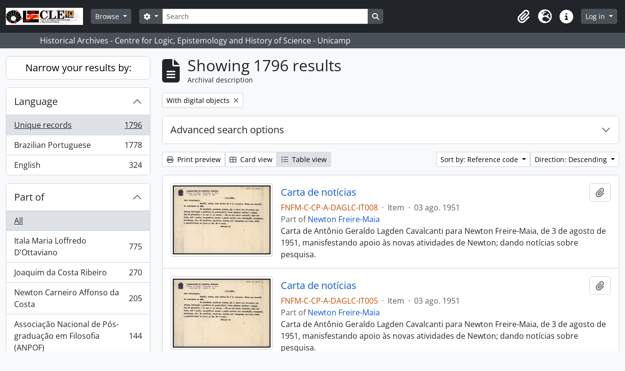

--- FILE ---
content_type: text/html; charset=utf-8
request_url: https://arqhist.cle.unicamp.br/index.php/informationobject/browse?sf_culture=en&sort=referenceCode&view=table&sortDir=desc&topLod=0&onlyMedia=1
body_size: 20302
content:
<!DOCTYPE html>
<html lang="en" dir="ltr">
  <head>
        <meta charset="utf-8">
    <meta name="viewport" content="width=device-width, initial-scale=1">
    <title>Information object browse - Historical Archives - Centre for Logic, Epistemology and History of Science - Unicamp</title>
        <link rel="shortcut icon" href="/favicon.ico">
    <script defer src="/dist/js/vendor.bundle.51cf3c3989802bda6211.js"></script><script defer src="/dist/js/arDominionB5Plugin.bundle.ee01f345bf45cf8bd842.js"></script><link href="/dist/css/arDominionB5Plugin.bundle.5e47f9f2330e33f54f04.css" rel="stylesheet">
      </head>
  <body class="d-flex flex-column min-vh-100 informationobject browse show-edit-tooltips">
        <div class="visually-hidden-focusable p-3 border-bottom">
  <a class="btn btn-sm btn-secondary" href="#main-column">
    Skip to main content  </a>
</div>
    



<header id="top-bar" class="navbar navbar-expand-lg navbar-dark bg-dark" role="navigation" aria-label="Main navigation">
  <div class="container-fluid">
          <a class="navbar-brand d-flex flex-wrap flex-lg-nowrap align-items-center py-0 me-0" href="/index.php/" title="Home" rel="home">
                  <img alt="AtoM logo" class="d-inline-block my-2 me-3" height="35" src="/plugins/arDominionB5Plugin/images/logo.png" />                      </a>
        <button class="navbar-toggler atom-btn-secondary my-2 me-1 px-1" type="button" data-bs-toggle="collapse" data-bs-target="#navbar-content" aria-controls="navbar-content" aria-expanded="false">
      <i 
        class="fas fa-2x fa-fw fa-bars" 
        data-bs-toggle="tooltip"
        data-bs-placement="bottom"
        title="Toggle navigation"
        aria-hidden="true">
      </i>
      <span class="visually-hidden">Toggle navigation</span>
    </button>
    <div class="collapse navbar-collapse flex-wrap justify-content-end me-1" id="navbar-content">
      <div class="d-flex flex-wrap flex-lg-nowrap flex-grow-1">
        <div class="dropdown my-2 me-3">
  <button class="btn btn-sm atom-btn-secondary dropdown-toggle" type="button" id="browse-menu" data-bs-toggle="dropdown" aria-expanded="false">
    Browse  </button>
  <ul class="dropdown-menu mt-2" aria-labelledby="browse-menu">
    <li>
      <h6 class="dropdown-header">
        Browse      </h6>
    </li>
                  <li id="node_browseActors">
          <a class="dropdown-item" href="/index.php/actor/browse" title="Authority records">Authority records</a>        </li>
                        <li id="node_browseInformationObjects">
          <a class="dropdown-item" href="/index.php/informationobject/browse" title="Archival descriptions">Archival descriptions</a>        </li>
                        <li id="node_browseRepositories">
          <a class="dropdown-item" href="https://arqhist.cle.unicamp.br/index.php/arquivos-historicos-do-centro-de-logica-epistemologia-e-historia-da-ci-encia" title="Archival institutions">Archival institutions</a>        </li>
                        <li id="node_browseFunctions">
          <a class="dropdown-item" href="/index.php/function/browse" title="Functions">Functions</a>        </li>
                        <li id="node_browseDigitalObjects">
          <a class="dropdown-item" href="/index.php/informationobject/browse?view=card&amp;onlyMedia=1&amp;topLod=0" title="Digital objects">Digital objects</a>        </li>
                        <li id="node_addcadastre">
          <a class="dropdown-item" href="https://arqhist.cle.unicamp.br/cadastro" title="Cadastro do Pesquisador">Cadastro do Pesquisador</a>        </li>
                        <li id="node_Guia do acervo">
          <a class="dropdown-item" href="https://issuu.com/centrodelogicaeepistemologia/docs/guiacle" title="Guia do acervo">Guia do acervo</a>        </li>
                        <li id="node_Pesquisas a partir do acervo">
          <a class="dropdown-item" href="https://arqhist.cle.unicamp.br/index.php/pesquisas-a-partir-do-acervo" title="Pesquisas a partir do acervo">Pesquisas a partir do acervo</a>        </li>
                        <li id="node_browseSubjects">
          <a class="dropdown-item" href="/index.php/taxonomy/index/id/35" title="Subjects">Subjects</a>        </li>
            </ul>
</div>
        <form
  id="search-box"
  class="d-flex flex-grow-1 my-2"
  role="search"
  action="/index.php/informationobject/browse">
  <h2 class="visually-hidden">Search</h2>
  <input type="hidden" name="topLod" value="0">
  <input type="hidden" name="sort" value="relevance">
  <div class="input-group flex-nowrap">
    <button
      id="search-box-options"
      class="btn btn-sm atom-btn-secondary dropdown-toggle"
      type="button"
      data-bs-toggle="dropdown"
      data-bs-auto-close="outside"
      aria-expanded="false">
      <i class="fas fa-cog" aria-hidden="true"></i>
      <span class="visually-hidden">Search options</span>
    </button>
    <div class="dropdown-menu mt-2" aria-labelledby="search-box-options">
            <a class="dropdown-item" href="/index.php/informationobject/browse?showAdvanced=1&topLod=0">
        Advanced search      </a>
    </div>
    <input
      id="search-box-input"
      class="form-control form-control-sm dropdown-toggle"
      type="search"
      name="query"
      autocomplete="off"
      value=""
      placeholder="Search"
      data-url="/index.php/search/autocomplete"
      data-bs-toggle="dropdown"
      aria-label="Search"
      aria-expanded="false">
    <ul id="search-box-results" class="dropdown-menu mt-2" aria-labelledby="search-box-input"></ul>
    <button class="btn btn-sm atom-btn-secondary" type="submit">
      <i class="fas fa-search" aria-hidden="true"></i>
      <span class="visually-hidden">Search in browse page</span>
    </button>
  </div>
</form>
      </div>
      <div class="d-flex flex-nowrap flex-column flex-lg-row align-items-strech align-items-lg-center">
        <ul class="navbar-nav mx-lg-2">
                    <li class="nav-item dropdown d-flex flex-column">
  <a
    class="nav-link dropdown-toggle d-flex align-items-center p-0"
    href="#"
    id="clipboard-menu"
    role="button"
    data-bs-toggle="dropdown"
    aria-expanded="false"
    data-total-count-label="records added"
    data-alert-close="Close"
    data-load-alert-message="There was an error loading the clipboard content."
    data-export-alert-message="The clipboard is empty for this entity type."
    data-export-check-url="/index.php/clipboard/exportCheck"
    data-delete-alert-message="Note: clipboard items unclipped in this page will be removed from the clipboard when the page is refreshed. You can re-select them now, or reload the page to remove them completely. Using the sort or print preview buttons will also cause a page reload - so anything currently deselected will be lost!">
    <i
      class="fas fa-2x fa-fw fa-paperclip px-0 px-lg-2 py-2"
      data-bs-toggle="tooltip"
      data-bs-placement="bottom"
      data-bs-custom-class="d-none d-lg-block"
      title="Clipboard"
      aria-hidden="true">
    </i>
    <span class="d-lg-none mx-1" aria-hidden="true">
      Clipboard    </span>
    <span class="visually-hidden">
      Clipboard    </span>
  </a>
  <ul class="dropdown-menu dropdown-menu-end mb-2" aria-labelledby="clipboard-menu">
    <li>
      <h6 class="dropdown-header">
        Clipboard      </h6>
    </li>
    <li class="text-muted text-nowrap px-3 pb-2">
      <span
        id="counts-block"
        data-information-object-label="Archival description"
        data-actor-object-label="Authority record"
        data-repository-object-label="Archival institution">
      </span>
    </li>
                  <li id="node_clearClipboard">
          <a class="dropdown-item" href="/index.php/" title="Clear all selections">Clear all selections</a>        </li>
                        <li id="node_goToClipboard">
          <a class="dropdown-item" href="/index.php/clipboard/view" title="Go to clipboard">Go to clipboard</a>        </li>
                        <li id="node_loadClipboard">
          <a class="dropdown-item" href="/index.php/clipboard/load" title="Load clipboard">Load clipboard</a>        </li>
                        <li id="node_saveClipboard">
          <a class="dropdown-item" href="/index.php/clipboard/load" title="Save clipboard">Save clipboard</a>        </li>
            </ul>
</li>
                      <li class="nav-item dropdown d-flex flex-column">
  <a
    class="nav-link dropdown-toggle d-flex align-items-center p-0"
    href="#"
    id="language-menu"
    role="button"
    data-bs-toggle="dropdown"
    aria-expanded="false">
    <i
      class="fas fa-2x fa-fw fa-globe-europe px-0 px-lg-2 py-2"
      data-bs-toggle="tooltip"
      data-bs-placement="bottom"
      data-bs-custom-class="d-none d-lg-block"
      title="Language"
      aria-hidden="true">
    </i>
    <span class="d-lg-none mx-1" aria-hidden="true">
      Language    </span>
    <span class="visually-hidden">
      Language    </span>  
  </a>
  <ul class="dropdown-menu dropdown-menu-end mb-2" aria-labelledby="language-menu">
    <li>
      <h6 class="dropdown-header">
        Language      </h6>
    </li>
          <li>
        <a class="dropdown-item" href="/index.php/informationobject/browse?sf_culture=en&amp;sort=referenceCode&amp;view=table&amp;sortDir=desc&amp;topLod=0&amp;onlyMedia=1" title="English">English</a>      </li>
          <li>
        <a class="dropdown-item" href="/index.php/informationobject/browse?sf_culture=pt_BR&amp;sort=referenceCode&amp;view=table&amp;sortDir=desc&amp;topLod=0&amp;onlyMedia=1" title="Português do Brasil">Português do Brasil</a>      </li>
      </ul>
</li>
                    <li class="nav-item dropdown d-flex flex-column">
  <a
    class="nav-link dropdown-toggle d-flex align-items-center p-0"
    href="#"
    id="quick-links-menu"
    role="button"
    data-bs-toggle="dropdown"
    aria-expanded="false">
    <i
      class="fas fa-2x fa-fw fa-info-circle px-0 px-lg-2 py-2"
      data-bs-toggle="tooltip"
      data-bs-placement="bottom"
      data-bs-custom-class="d-none d-lg-block"
      title="Quick links"
      aria-hidden="true">
    </i>
    <span class="d-lg-none mx-1" aria-hidden="true">
      Quick links    </span> 
    <span class="visually-hidden">
      Quick links    </span>
  </a>
  <ul class="dropdown-menu dropdown-menu-end mb-2" aria-labelledby="quick-links-menu">
    <li>
      <h6 class="dropdown-header">
        Quick links      </h6>
    </li>
                  <li id="node_home">
          <a class="dropdown-item" href="/index.php/" title="Home">Home</a>        </li>
                        <li id="node_about">
          <a class="dropdown-item" href="/index.php/about" title="About">About</a>        </li>
                                                      <li id="node_help">
          <a class="dropdown-item" href="/index.php/ajuda" title="Ajuda">Ajuda</a>        </li>
                        <li id="node_Research">
          <a class="dropdown-item" href="/index.php/pesquisa" title="Informações ao pesquisador">Informações ao pesquisador</a>        </li>
                        <li id="node_Guia do acervo">
          <a class="dropdown-item" href="https://issuu.com/centrodelogicaeepistemologia/docs/guiacle" title="Guia do acervo">Guia do acervo</a>        </li>
                        <li id="node_privacy">
          <a class="dropdown-item" href="/index.php/privacy" title="Privacy Policy">Privacy Policy</a>        </li>
            </ul>
</li>
        </ul>
              <div class="dropdown my-2">
    <button class="btn btn-sm atom-btn-secondary dropdown-toggle" type="button" id="user-menu" data-bs-toggle="dropdown" data-bs-auto-close="outside" aria-expanded="false">
      Log in    </button>
    <div class="dropdown-menu dropdown-menu-lg-end mt-2" aria-labelledby="user-menu">
      <div>
        <h6 class="dropdown-header">
          Have an account?        </h6>
      </div>
      <form class="mx-3 my-2" action="/index.php/user/login" method="post">        <input type="hidden" name="_csrf_token" value="24b6e17087eff6269313067cc70f1bbf" id="csrf_token" /><input type="hidden" name="next" value="https://arqhist.cle.unicamp.br/index.php/informationobject/browse?sf_culture=en&amp;sort=referenceCode&amp;view=table&amp;sortDir=desc&amp;topLod=0&amp;onlyMedia=1" id="next" />        <div class="mb-3"><label class="form-label" for="email">Email<span aria-hidden="true" class="text-primary ms-1"><strong>*</strong></span><span class="visually-hidden">This field is required.</span></label><input type="text" name="email" class="form-control-sm form-control" id="email" /></div>        <div class="mb-3"><label class="form-label" for="password">Password<span aria-hidden="true" class="text-primary ms-1"><strong>*</strong></span><span class="visually-hidden">This field is required.</span></label><input type="password" name="password" class="form-control-sm form-control" autocomplete="off" id="password" /></div>        <button class="btn btn-sm atom-btn-secondary" type="submit">
          Log in        </button>
      </form>
    </div>
  </div>
      </div>
    </div>
  </div>
</header>

  <div class="bg-secondary text-white">
    <div class="container-xl py-1">
      Historical Archives - Centre for Logic, Epistemology and History of Science - Unicamp    </div>
  </div>
    
<div id="wrapper" class="container-xxl pt-3 flex-grow-1">
            <div class="row">
    <div id="sidebar" class="col-md-3">
      
    <h2 class="d-grid">
      <button
        class="btn btn-lg atom-btn-white collapsed text-wrap"
        type="button"
        data-bs-toggle="collapse"
        data-bs-target="#collapse-aggregations"
        aria-expanded="false"
        aria-controls="collapse-aggregations">
        Narrow your results by:      </button>
    </h2>

    <div class="collapse" id="collapse-aggregations">

      
      

<div class="accordion mb-3">
  <div class="accordion-item aggregation">
    <h2 class="accordion-header" id="heading-languages">
      <button
        class="accordion-button collapsed"
        type="button"
        data-bs-toggle="collapse"
        data-bs-target="#collapse-languages"
        aria-expanded="false"
        aria-controls="collapse-languages">
        Language      </button>
    </h2>
    <div
      id="collapse-languages"
      class="accordion-collapse collapse list-group list-group-flush"
      aria-labelledby="heading-languages">
      
          
              
        <a class="list-group-item list-group-item-action d-flex justify-content-between align-items-center text-break active text-decoration-underline" href="/index.php/informationobject/browse?sf_culture=en&amp;sort=referenceCode&amp;view=table&amp;sortDir=desc&amp;topLod=0&amp;onlyMedia=1" title="Unique records, 1796 results1796">Unique records<span class="visually-hidden">, 1796 results</span><span aria-hidden="true" class="ms-3 text-nowrap">1796</span></a>              
        <a class="list-group-item list-group-item-action d-flex justify-content-between align-items-center text-break" href="/index.php/informationobject/browse?languages=pt_BR&amp;sf_culture=en&amp;sort=referenceCode&amp;view=table&amp;sortDir=desc&amp;topLod=0&amp;onlyMedia=1" title="Brazilian Portuguese, 1778 results1778">Brazilian Portuguese<span class="visually-hidden">, 1778 results</span><span aria-hidden="true" class="ms-3 text-nowrap">1778</span></a>              
        <a class="list-group-item list-group-item-action d-flex justify-content-between align-items-center text-break" href="/index.php/informationobject/browse?languages=en&amp;sf_culture=en&amp;sort=referenceCode&amp;view=table&amp;sortDir=desc&amp;topLod=0&amp;onlyMedia=1" title="English, 324 results324">English<span class="visually-hidden">, 324 results</span><span aria-hidden="true" class="ms-3 text-nowrap">324</span></a>          </div>
  </div>
</div>

      

<div class="accordion mb-3">
  <div class="accordion-item aggregation">
    <h2 class="accordion-header" id="heading-collection">
      <button
        class="accordion-button collapsed"
        type="button"
        data-bs-toggle="collapse"
        data-bs-target="#collapse-collection"
        aria-expanded="false"
        aria-controls="collapse-collection">
        Part of      </button>
    </h2>
    <div
      id="collapse-collection"
      class="accordion-collapse collapse list-group list-group-flush"
      aria-labelledby="heading-collection">
      
              <a class="list-group-item list-group-item-action d-flex justify-content-between align-items-center active text-decoration-underline" href="/index.php/informationobject/browse?sf_culture=en&amp;sort=referenceCode&amp;view=table&amp;sortDir=desc&amp;topLod=0&amp;onlyMedia=1" title="All">All</a>          
              
        <a class="list-group-item list-group-item-action d-flex justify-content-between align-items-center text-break" href="/index.php/informationobject/browse?collection=12537&amp;sf_culture=en&amp;sort=referenceCode&amp;view=table&amp;sortDir=desc&amp;topLod=0&amp;onlyMedia=1" title="Itala Maria Loffredo D’Ottaviano, 775 results775">Itala Maria Loffredo D’Ottaviano<span class="visually-hidden">, 775 results</span><span aria-hidden="true" class="ms-3 text-nowrap">775</span></a>              
        <a class="list-group-item list-group-item-action d-flex justify-content-between align-items-center text-break" href="/index.php/informationobject/browse?collection=4778&amp;sf_culture=en&amp;sort=referenceCode&amp;view=table&amp;sortDir=desc&amp;topLod=0&amp;onlyMedia=1" title="Joaquim da Costa Ribeiro, 270 results270">Joaquim da Costa Ribeiro<span class="visually-hidden">, 270 results</span><span aria-hidden="true" class="ms-3 text-nowrap">270</span></a>              
        <a class="list-group-item list-group-item-action d-flex justify-content-between align-items-center text-break" href="/index.php/informationobject/browse?collection=51998&amp;sf_culture=en&amp;sort=referenceCode&amp;view=table&amp;sortDir=desc&amp;topLod=0&amp;onlyMedia=1" title="Newton Carneiro Affonso da Costa, 205 results205">Newton Carneiro Affonso da Costa<span class="visually-hidden">, 205 results</span><span aria-hidden="true" class="ms-3 text-nowrap">205</span></a>              
        <a class="list-group-item list-group-item-action d-flex justify-content-between align-items-center text-break" href="/index.php/informationobject/browse?collection=4900&amp;sf_culture=en&amp;sort=referenceCode&amp;view=table&amp;sortDir=desc&amp;topLod=0&amp;onlyMedia=1" title="Associação Nacional de Pós-graduação em Filosofia (ANPOF), 144 results144">Associação Nacional de Pós-graduação em Filosofia (ANPOF)<span class="visually-hidden">, 144 results</span><span aria-hidden="true" class="ms-3 text-nowrap">144</span></a>              
        <a class="list-group-item list-group-item-action d-flex justify-content-between align-items-center text-break" href="/index.php/informationobject/browse?collection=312307&amp;sf_culture=en&amp;sort=referenceCode&amp;view=table&amp;sortDir=desc&amp;topLod=0&amp;onlyMedia=1" title="César Lattes, 79 results79">César Lattes<span class="visually-hidden">, 79 results</span><span aria-hidden="true" class="ms-3 text-nowrap">79</span></a>              
        <a class="list-group-item list-group-item-action d-flex justify-content-between align-items-center text-break" href="/index.php/informationobject/browse?collection=4858&amp;sf_culture=en&amp;sort=referenceCode&amp;view=table&amp;sortDir=desc&amp;topLod=0&amp;onlyMedia=1" title="Michel Maurice Debrun, 60 results60">Michel Maurice Debrun<span class="visually-hidden">, 60 results</span><span aria-hidden="true" class="ms-3 text-nowrap">60</span></a>              
        <a class="list-group-item list-group-item-action d-flex justify-content-between align-items-center text-break" href="/index.php/informationobject/browse?collection=5073&amp;sf_culture=en&amp;sort=referenceCode&amp;view=table&amp;sortDir=desc&amp;topLod=0&amp;onlyMedia=1" title="Allyrio Hugueney de Mattos, 56 results56">Allyrio Hugueney de Mattos<span class="visually-hidden">, 56 results</span><span aria-hidden="true" class="ms-3 text-nowrap">56</span></a>              
        <a class="list-group-item list-group-item-action d-flex justify-content-between align-items-center text-break" href="/index.php/informationobject/browse?collection=311519&amp;sf_culture=en&amp;sort=referenceCode&amp;view=table&amp;sortDir=desc&amp;topLod=0&amp;onlyMedia=1" title="Leônidas Hegenberg, 24 results24">Leônidas Hegenberg<span class="visually-hidden">, 24 results</span><span aria-hidden="true" class="ms-3 text-nowrap">24</span></a>              
        <a class="list-group-item list-group-item-action d-flex justify-content-between align-items-center text-break" href="/index.php/informationobject/browse?collection=364870&amp;sf_culture=en&amp;sort=referenceCode&amp;view=table&amp;sortDir=desc&amp;topLod=0&amp;onlyMedia=1" title="Mário Schenberg, 22 results22">Mário Schenberg<span class="visually-hidden">, 22 results</span><span aria-hidden="true" class="ms-3 text-nowrap">22</span></a>              
        <a class="list-group-item list-group-item-action d-flex justify-content-between align-items-center text-break" href="/index.php/informationobject/browse?collection=5404&amp;sf_culture=en&amp;sort=referenceCode&amp;view=table&amp;sortDir=desc&amp;topLod=0&amp;onlyMedia=1" title="Ayda Ignez Arruda, 21 results21">Ayda Ignez Arruda<span class="visually-hidden">, 21 results</span><span aria-hidden="true" class="ms-3 text-nowrap">21</span></a>          </div>
  </div>
</div>

      
      

<div class="accordion mb-3">
  <div class="accordion-item aggregation">
    <h2 class="accordion-header" id="heading-creators">
      <button
        class="accordion-button collapsed"
        type="button"
        data-bs-toggle="collapse"
        data-bs-target="#collapse-creators"
        aria-expanded="false"
        aria-controls="collapse-creators">
        Creator      </button>
    </h2>
    <div
      id="collapse-creators"
      class="accordion-collapse collapse list-group list-group-flush"
      aria-labelledby="heading-creators">
      
              <a class="list-group-item list-group-item-action d-flex justify-content-between align-items-center active text-decoration-underline" href="/index.php/informationobject/browse?sf_culture=en&amp;sort=referenceCode&amp;view=table&amp;sortDir=desc&amp;topLod=0&amp;onlyMedia=1" title="All">All</a>          
              
        <a class="list-group-item list-group-item-action d-flex justify-content-between align-items-center text-break" href="/index.php/informationobject/browse?creators=4899&amp;sf_culture=en&amp;sort=referenceCode&amp;view=table&amp;sortDir=desc&amp;topLod=0&amp;onlyMedia=1" title="Associação Nacional de Pós-graduação em Filosofia, 145 results145">Associação Nacional de Pós-graduação em Filosofia<span class="visually-hidden">, 145 results</span><span aria-hidden="true" class="ms-3 text-nowrap">145</span></a>              
        <a class="list-group-item list-group-item-action d-flex justify-content-between align-items-center text-break" href="/index.php/informationobject/browse?creators=4777&amp;sf_culture=en&amp;sort=referenceCode&amp;view=table&amp;sortDir=desc&amp;topLod=0&amp;onlyMedia=1" title="Joaquim da Costa Ribeiro, 75 results75">Joaquim da Costa Ribeiro<span class="visually-hidden">, 75 results</span><span aria-hidden="true" class="ms-3 text-nowrap">75</span></a>              
        <a class="list-group-item list-group-item-action d-flex justify-content-between align-items-center text-break" href="/index.php/informationobject/browse?creators=28682&amp;sf_culture=en&amp;sort=referenceCode&amp;view=table&amp;sortDir=desc&amp;topLod=0&amp;onlyMedia=1" title="Luiz Muniz Barreto. , 19 results19">Luiz Muniz Barreto. <span class="visually-hidden">, 19 results</span><span aria-hidden="true" class="ms-3 text-nowrap">19</span></a>              
        <a class="list-group-item list-group-item-action d-flex justify-content-between align-items-center text-break" href="/index.php/informationobject/browse?creators=460&amp;sf_culture=en&amp;sort=referenceCode&amp;view=table&amp;sortDir=desc&amp;topLod=0&amp;onlyMedia=1" title="Comissão Supervisora do Plano dos Institutos, 15 results15">Comissão Supervisora do Plano dos Institutos<span class="visually-hidden">, 15 results</span><span aria-hidden="true" class="ms-3 text-nowrap">15</span></a>              
        <a class="list-group-item list-group-item-action d-flex justify-content-between align-items-center text-break" href="/index.php/informationobject/browse?creators=5005&amp;sf_culture=en&amp;sort=referenceCode&amp;view=table&amp;sortDir=desc&amp;topLod=0&amp;onlyMedia=1" title="César Lattes, 14 results14">César Lattes<span class="visually-hidden">, 14 results</span><span aria-hidden="true" class="ms-3 text-nowrap">14</span></a>              
        <a class="list-group-item list-group-item-action d-flex justify-content-between align-items-center text-break" href="/index.php/informationobject/browse?creators=5081&amp;sf_culture=en&amp;sort=referenceCode&amp;view=table&amp;sortDir=desc&amp;topLod=0&amp;onlyMedia=1" title="Allyrio Hugueney de Mattos, 8 results8">Allyrio Hugueney de Mattos<span class="visually-hidden">, 8 results</span><span aria-hidden="true" class="ms-3 text-nowrap">8</span></a>              
        <a class="list-group-item list-group-item-action d-flex justify-content-between align-items-center text-break" href="/index.php/informationobject/browse?creators=4716&amp;sf_culture=en&amp;sort=referenceCode&amp;view=table&amp;sortDir=desc&amp;topLod=0&amp;onlyMedia=1" title="Michael Beaumont Wrigley, 7 results7">Michael Beaumont Wrigley<span class="visually-hidden">, 7 results</span><span aria-hidden="true" class="ms-3 text-nowrap">7</span></a>              
        <a class="list-group-item list-group-item-action d-flex justify-content-between align-items-center text-break" href="/index.php/informationobject/browse?creators=4819&amp;sf_culture=en&amp;sort=referenceCode&amp;view=table&amp;sortDir=desc&amp;topLod=0&amp;onlyMedia=1" title="Newton Bernardes, 7 results7">Newton Bernardes<span class="visually-hidden">, 7 results</span><span aria-hidden="true" class="ms-3 text-nowrap">7</span></a>              
        <a class="list-group-item list-group-item-action d-flex justify-content-between align-items-center text-break" href="/index.php/informationobject/browse?creators=16347&amp;sf_culture=en&amp;sort=referenceCode&amp;view=table&amp;sortDir=desc&amp;topLod=0&amp;onlyMedia=1" title="Simon Schwartzmann, 7 results7">Simon Schwartzmann<span class="visually-hidden">, 7 results</span><span aria-hidden="true" class="ms-3 text-nowrap">7</span></a>              
        <a class="list-group-item list-group-item-action d-flex justify-content-between align-items-center text-break" href="/index.php/informationobject/browse?creators=3741&amp;sf_culture=en&amp;sort=referenceCode&amp;view=table&amp;sortDir=desc&amp;topLod=0&amp;onlyMedia=1" title="Ayda Ignez Arruda, 6 results6">Ayda Ignez Arruda<span class="visually-hidden">, 6 results</span><span aria-hidden="true" class="ms-3 text-nowrap">6</span></a>          </div>
  </div>
</div>

      

<div class="accordion mb-3">
  <div class="accordion-item aggregation">
    <h2 class="accordion-header" id="heading-names">
      <button
        class="accordion-button collapsed"
        type="button"
        data-bs-toggle="collapse"
        data-bs-target="#collapse-names"
        aria-expanded="false"
        aria-controls="collapse-names">
        Name      </button>
    </h2>
    <div
      id="collapse-names"
      class="accordion-collapse collapse list-group list-group-flush"
      aria-labelledby="heading-names">
      
              <a class="list-group-item list-group-item-action d-flex justify-content-between align-items-center active text-decoration-underline" href="/index.php/informationobject/browse?sf_culture=en&amp;sort=referenceCode&amp;view=table&amp;sortDir=desc&amp;topLod=0&amp;onlyMedia=1" title="All">All</a>          
              
        <a class="list-group-item list-group-item-action d-flex justify-content-between align-items-center text-break" href="/index.php/informationobject/browse?names=4777&amp;sf_culture=en&amp;sort=referenceCode&amp;view=table&amp;sortDir=desc&amp;topLod=0&amp;onlyMedia=1" title="Joaquim da Costa Ribeiro, 252 results252">Joaquim da Costa Ribeiro<span class="visually-hidden">, 252 results</span><span aria-hidden="true" class="ms-3 text-nowrap">252</span></a>              
        <a class="list-group-item list-group-item-action d-flex justify-content-between align-items-center text-break" href="/index.php/informationobject/browse?names=5005&amp;sf_culture=en&amp;sort=referenceCode&amp;view=table&amp;sortDir=desc&amp;topLod=0&amp;onlyMedia=1" title="César Lattes, 71 results71">César Lattes<span class="visually-hidden">, 71 results</span><span aria-hidden="true" class="ms-3 text-nowrap">71</span></a>              
        <a class="list-group-item list-group-item-action d-flex justify-content-between align-items-center text-break" href="/index.php/informationobject/browse?names=13995&amp;sf_culture=en&amp;sort=referenceCode&amp;view=table&amp;sortDir=desc&amp;topLod=0&amp;onlyMedia=1" title="Newton Freire-Maia, 25 results25">Newton Freire-Maia<span class="visually-hidden">, 25 results</span><span aria-hidden="true" class="ms-3 text-nowrap">25</span></a>              
        <a class="list-group-item list-group-item-action d-flex justify-content-between align-items-center text-break" href="/index.php/informationobject/browse?names=5109&amp;sf_culture=en&amp;sort=referenceCode&amp;view=table&amp;sortDir=desc&amp;topLod=0&amp;onlyMedia=1" title="Leônidas Helmuth Baebler Hegenberg, 24 results24">Leônidas Helmuth Baebler Hegenberg<span class="visually-hidden">, 24 results</span><span aria-hidden="true" class="ms-3 text-nowrap">24</span></a>              
        <a class="list-group-item list-group-item-action d-flex justify-content-between align-items-center text-break" href="/index.php/informationobject/browse?names=5174&amp;sf_culture=en&amp;sort=referenceCode&amp;view=table&amp;sortDir=desc&amp;topLod=0&amp;onlyMedia=1" title="Mário Schenberg, 24 results24">Mário Schenberg<span class="visually-hidden">, 24 results</span><span aria-hidden="true" class="ms-3 text-nowrap">24</span></a>              
        <a class="list-group-item list-group-item-action d-flex justify-content-between align-items-center text-break" href="/index.php/informationobject/browse?names=28362&amp;sf_culture=en&amp;sort=referenceCode&amp;view=table&amp;sortDir=desc&amp;topLod=0&amp;onlyMedia=1" title="Giuseppe Occhialini, 23 results23">Giuseppe Occhialini<span class="visually-hidden">, 23 results</span><span aria-hidden="true" class="ms-3 text-nowrap">23</span></a>              
        <a class="list-group-item list-group-item-action d-flex justify-content-between align-items-center text-break" href="/index.php/informationobject/browse?names=18812&amp;sf_culture=en&amp;sort=referenceCode&amp;view=table&amp;sortDir=desc&amp;topLod=0&amp;onlyMedia=1" title="Fátima Regina R. Évora, 18 results18">Fátima Regina R. Évora<span class="visually-hidden">, 18 results</span><span aria-hidden="true" class="ms-3 text-nowrap">18</span></a>              
        <a class="list-group-item list-group-item-action d-flex justify-content-between align-items-center text-break" href="/index.php/informationobject/browse?names=312385&amp;sf_culture=en&amp;sort=referenceCode&amp;view=table&amp;sortDir=desc&amp;topLod=0&amp;onlyMedia=1" title="Cecil Frank Powell, 15 results15">Cecil Frank Powell<span class="visually-hidden">, 15 results</span><span aria-hidden="true" class="ms-3 text-nowrap">15</span></a>              
        <a class="list-group-item list-group-item-action d-flex justify-content-between align-items-center text-break" href="/index.php/informationobject/browse?names=28369&amp;sf_culture=en&amp;sort=referenceCode&amp;view=table&amp;sortDir=desc&amp;topLod=0&amp;onlyMedia=1" title="Álvaro Alberto da Mota e Silva, 14 results14">Álvaro Alberto da Mota e Silva<span class="visually-hidden">, 14 results</span><span aria-hidden="true" class="ms-3 text-nowrap">14</span></a>              
        <a class="list-group-item list-group-item-action d-flex justify-content-between align-items-center text-break" href="/index.php/informationobject/browse?names=173781&amp;sf_culture=en&amp;sort=referenceCode&amp;view=table&amp;sortDir=desc&amp;topLod=0&amp;onlyMedia=1" title="José Leite Lopes, 14 results14">José Leite Lopes<span class="visually-hidden">, 14 results</span><span aria-hidden="true" class="ms-3 text-nowrap">14</span></a>          </div>
  </div>
</div>

      

<div class="accordion mb-3">
  <div class="accordion-item aggregation">
    <h2 class="accordion-header" id="heading-places">
      <button
        class="accordion-button collapsed"
        type="button"
        data-bs-toggle="collapse"
        data-bs-target="#collapse-places"
        aria-expanded="false"
        aria-controls="collapse-places">
        Place      </button>
    </h2>
    <div
      id="collapse-places"
      class="accordion-collapse collapse list-group list-group-flush"
      aria-labelledby="heading-places">
      
              <a class="list-group-item list-group-item-action d-flex justify-content-between align-items-center active text-decoration-underline" href="/index.php/informationobject/browse?sf_culture=en&amp;sort=referenceCode&amp;view=table&amp;sortDir=desc&amp;topLod=0&amp;onlyMedia=1" title="All">All</a>          
              
        <a class="list-group-item list-group-item-action d-flex justify-content-between align-items-center text-break" href="/index.php/informationobject/browse?places=4769&amp;sf_culture=en&amp;sort=referenceCode&amp;view=table&amp;sortDir=desc&amp;topLod=0&amp;onlyMedia=1" title="América do Sul, 120 results120">América do Sul<span class="visually-hidden">, 120 results</span><span aria-hidden="true" class="ms-3 text-nowrap">120</span></a>              
        <a class="list-group-item list-group-item-action d-flex justify-content-between align-items-center text-break" href="/index.php/informationobject/browse?places=3785&amp;sf_culture=en&amp;sort=referenceCode&amp;view=table&amp;sortDir=desc&amp;topLod=0&amp;onlyMedia=1" title="Brasil, 117 results117">Brasil<span class="visually-hidden">, 117 results</span><span aria-hidden="true" class="ms-3 text-nowrap">117</span></a>              
        <a class="list-group-item list-group-item-action d-flex justify-content-between align-items-center text-break" href="/index.php/informationobject/browse?places=95286&amp;sf_culture=en&amp;sort=referenceCode&amp;view=table&amp;sortDir=desc&amp;topLod=0&amp;onlyMedia=1" title="s.l., 109 results109">s.l.<span class="visually-hidden">, 109 results</span><span aria-hidden="true" class="ms-3 text-nowrap">109</span></a>              
        <a class="list-group-item list-group-item-action d-flex justify-content-between align-items-center text-break" href="/index.php/informationobject/browse?places=75322&amp;sf_culture=en&amp;sort=referenceCode&amp;view=table&amp;sortDir=desc&amp;topLod=0&amp;onlyMedia=1" title="Rio de Janeiro (RJ), 108 results108">Rio de Janeiro (RJ)<span class="visually-hidden">, 108 results</span><span aria-hidden="true" class="ms-3 text-nowrap">108</span></a>              
        <a class="list-group-item list-group-item-action d-flex justify-content-between align-items-center text-break" href="/index.php/informationobject/browse?places=23631&amp;sf_culture=en&amp;sort=referenceCode&amp;view=table&amp;sortDir=desc&amp;topLod=0&amp;onlyMedia=1" title="Poços de Caldas, 92 results92">Poços de Caldas<span class="visually-hidden">, 92 results</span><span aria-hidden="true" class="ms-3 text-nowrap">92</span></a>              
        <a class="list-group-item list-group-item-action d-flex justify-content-between align-items-center text-break" href="/index.php/informationobject/browse?places=132447&amp;sf_culture=en&amp;sort=referenceCode&amp;view=table&amp;sortDir=desc&amp;topLod=0&amp;onlyMedia=1" title="Lima (Peru), 77 results77">Lima (Peru)<span class="visually-hidden">, 77 results</span><span aria-hidden="true" class="ms-3 text-nowrap">77</span></a>              
        <a class="list-group-item list-group-item-action d-flex justify-content-between align-items-center text-break" href="/index.php/informationobject/browse?places=4817&amp;sf_culture=en&amp;sort=referenceCode&amp;view=table&amp;sortDir=desc&amp;topLod=0&amp;onlyMedia=1" title="Minas Gerais, 52 results52">Minas Gerais<span class="visually-hidden">, 52 results</span><span aria-hidden="true" class="ms-3 text-nowrap">52</span></a>              
        <a class="list-group-item list-group-item-action d-flex justify-content-between align-items-center text-break" href="/index.php/informationobject/browse?places=12034&amp;sf_culture=en&amp;sort=referenceCode&amp;view=table&amp;sortDir=desc&amp;topLod=0&amp;onlyMedia=1" title="Caxambu, 52 results52">Caxambu<span class="visually-hidden">, 52 results</span><span aria-hidden="true" class="ms-3 text-nowrap">52</span></a>              
        <a class="list-group-item list-group-item-action d-flex justify-content-between align-items-center text-break" href="/index.php/informationobject/browse?places=74828&amp;sf_culture=en&amp;sort=referenceCode&amp;view=table&amp;sortDir=desc&amp;topLod=0&amp;onlyMedia=1" title="São Paulo (SP), 26 results26">São Paulo (SP)<span class="visually-hidden">, 26 results</span><span aria-hidden="true" class="ms-3 text-nowrap">26</span></a>              
        <a class="list-group-item list-group-item-action d-flex justify-content-between align-items-center text-break" href="/index.php/informationobject/browse?places=3786&amp;sf_culture=en&amp;sort=referenceCode&amp;view=table&amp;sortDir=desc&amp;topLod=0&amp;onlyMedia=1" title="São Paulo, 22 results22">São Paulo<span class="visually-hidden">, 22 results</span><span aria-hidden="true" class="ms-3 text-nowrap">22</span></a>          </div>
  </div>
</div>

      

<div class="accordion mb-3">
  <div class="accordion-item aggregation">
    <h2 class="accordion-header" id="heading-subjects">
      <button
        class="accordion-button collapsed"
        type="button"
        data-bs-toggle="collapse"
        data-bs-target="#collapse-subjects"
        aria-expanded="false"
        aria-controls="collapse-subjects">
        Subject      </button>
    </h2>
    <div
      id="collapse-subjects"
      class="accordion-collapse collapse list-group list-group-flush"
      aria-labelledby="heading-subjects">
      
              <a class="list-group-item list-group-item-action d-flex justify-content-between align-items-center active text-decoration-underline" href="/index.php/informationobject/browse?sf_culture=en&amp;sort=referenceCode&amp;view=table&amp;sortDir=desc&amp;topLod=0&amp;onlyMedia=1" title="All">All</a>          
              
        <a class="list-group-item list-group-item-action d-flex justify-content-between align-items-center text-break" href="/index.php/informationobject/browse?subjects=23150&amp;sf_culture=en&amp;sort=referenceCode&amp;view=table&amp;sortDir=desc&amp;topLod=0&amp;onlyMedia=1" title="Física, 37 results37">Física<span class="visually-hidden">, 37 results</span><span aria-hidden="true" class="ms-3 text-nowrap">37</span></a>              
        <a class="list-group-item list-group-item-action d-flex justify-content-between align-items-center text-break" href="/index.php/informationobject/browse?subjects=311874&amp;sf_culture=en&amp;sort=referenceCode&amp;view=table&amp;sortDir=desc&amp;topLod=0&amp;onlyMedia=1" title="Mésons, 33 results33">Mésons<span class="visually-hidden">, 33 results</span><span aria-hidden="true" class="ms-3 text-nowrap">33</span></a>              
        <a class="list-group-item list-group-item-action d-flex justify-content-between align-items-center text-break" href="/index.php/informationobject/browse?subjects=51791&amp;sf_culture=en&amp;sort=referenceCode&amp;view=table&amp;sortDir=desc&amp;topLod=0&amp;onlyMedia=1" title="Física Nuclear, 26 results26">Física Nuclear<span class="visually-hidden">, 26 results</span><span aria-hidden="true" class="ms-3 text-nowrap">26</span></a>              
        <a class="list-group-item list-group-item-action d-flex justify-content-between align-items-center text-break" href="/index.php/informationobject/browse?subjects=22775&amp;sf_culture=en&amp;sort=referenceCode&amp;view=table&amp;sortDir=desc&amp;topLod=0&amp;onlyMedia=1" title="Jornais, 21 results21">Jornais<span class="visually-hidden">, 21 results</span><span aria-hidden="true" class="ms-3 text-nowrap">21</span></a>              
        <a class="list-group-item list-group-item-action d-flex justify-content-between align-items-center text-break" href="/index.php/informationobject/browse?subjects=311769&amp;sf_culture=en&amp;sort=referenceCode&amp;view=table&amp;sortDir=desc&amp;topLod=0&amp;onlyMedia=1" title="Universidade de São Paulo, 14 results14">Universidade de São Paulo<span class="visually-hidden">, 14 results</span><span aria-hidden="true" class="ms-3 text-nowrap">14</span></a>              
        <a class="list-group-item list-group-item-action d-flex justify-content-between align-items-center text-break" href="/index.php/informationobject/browse?subjects=312358&amp;sf_culture=en&amp;sort=referenceCode&amp;view=table&amp;sortDir=desc&amp;topLod=0&amp;onlyMedia=1" title="Ciclotron, 14 results14">Ciclotron<span class="visually-hidden">, 14 results</span><span aria-hidden="true" class="ms-3 text-nowrap">14</span></a>              
        <a class="list-group-item list-group-item-action d-flex justify-content-between align-items-center text-break" href="/index.php/informationobject/browse?subjects=174149&amp;sf_culture=en&amp;sort=referenceCode&amp;view=table&amp;sortDir=desc&amp;topLod=0&amp;onlyMedia=1" title="Efeito Termo-dielétrico, 9 results9">Efeito Termo-dielétrico<span class="visually-hidden">, 9 results</span><span aria-hidden="true" class="ms-3 text-nowrap">9</span></a>              
        <a class="list-group-item list-group-item-action d-flex justify-content-between align-items-center text-break" href="/index.php/informationobject/browse?subjects=175768&amp;sf_culture=en&amp;sort=referenceCode&amp;view=table&amp;sortDir=desc&amp;topLod=0&amp;onlyMedia=1" title="Centro Brasileiro de Pesquisas Físicas, 7 results7">Centro Brasileiro de Pesquisas Físicas<span class="visually-hidden">, 7 results</span><span aria-hidden="true" class="ms-3 text-nowrap">7</span></a>              
        <a class="list-group-item list-group-item-action d-flex justify-content-between align-items-center text-break" href="/index.php/informationobject/browse?subjects=23167&amp;sf_culture=en&amp;sort=referenceCode&amp;view=table&amp;sortDir=desc&amp;topLod=0&amp;onlyMedia=1" title="Teoria da Relatividade, 6 results6">Teoria da Relatividade<span class="visually-hidden">, 6 results</span><span aria-hidden="true" class="ms-3 text-nowrap">6</span></a>              
        <a class="list-group-item list-group-item-action d-flex justify-content-between align-items-center text-break" href="/index.php/informationobject/browse?subjects=23200&amp;sf_culture=en&amp;sort=referenceCode&amp;view=table&amp;sortDir=desc&amp;topLod=0&amp;onlyMedia=1" title="Biologia, 6 results6">Biologia<span class="visually-hidden">, 6 results</span><span aria-hidden="true" class="ms-3 text-nowrap">6</span></a>          </div>
  </div>
</div>

      

<div class="accordion mb-3">
  <div class="accordion-item aggregation">
    <h2 class="accordion-header" id="heading-genres">
      <button
        class="accordion-button collapsed"
        type="button"
        data-bs-toggle="collapse"
        data-bs-target="#collapse-genres"
        aria-expanded="false"
        aria-controls="collapse-genres">
        Genre      </button>
    </h2>
    <div
      id="collapse-genres"
      class="accordion-collapse collapse list-group list-group-flush"
      aria-labelledby="heading-genres">
      
              <a class="list-group-item list-group-item-action d-flex justify-content-between align-items-center active text-decoration-underline" href="/index.php/informationobject/browse?sf_culture=en&amp;sort=referenceCode&amp;view=table&amp;sortDir=desc&amp;topLod=0&amp;onlyMedia=1" title="All">All</a>          
              
        <a class="list-group-item list-group-item-action d-flex justify-content-between align-items-center text-break" href="/index.php/informationobject/browse?genres=55892&amp;sf_culture=en&amp;sort=referenceCode&amp;view=table&amp;sortDir=desc&amp;topLod=0&amp;onlyMedia=1" title="Textual, 262 results262">Textual<span class="visually-hidden">, 262 results</span><span aria-hidden="true" class="ms-3 text-nowrap">262</span></a>              
        <a class="list-group-item list-group-item-action d-flex justify-content-between align-items-center text-break" href="/index.php/informationobject/browse?genres=55893&amp;sf_culture=en&amp;sort=referenceCode&amp;view=table&amp;sortDir=desc&amp;topLod=0&amp;onlyMedia=1" title="Bibliográfico, 131 results131">Bibliográfico<span class="visually-hidden">, 131 results</span><span aria-hidden="true" class="ms-3 text-nowrap">131</span></a>              
        <a class="list-group-item list-group-item-action d-flex justify-content-between align-items-center text-break" href="/index.php/informationobject/browse?genres=29160&amp;sf_culture=en&amp;sort=referenceCode&amp;view=table&amp;sortDir=desc&amp;topLod=0&amp;onlyMedia=1" title="Michel Debrun, 38 results38">Michel Debrun<span class="visually-hidden">, 38 results</span><span aria-hidden="true" class="ms-3 text-nowrap">38</span></a>              
        <a class="list-group-item list-group-item-action d-flex justify-content-between align-items-center text-break" href="/index.php/informationobject/browse?genres=52218&amp;sf_culture=en&amp;sort=referenceCode&amp;view=table&amp;sortDir=desc&amp;topLod=0&amp;onlyMedia=1" title="Iconográfico, 15 results15">Iconográfico<span class="visually-hidden">, 15 results</span><span aria-hidden="true" class="ms-3 text-nowrap">15</span></a>              
        <a class="list-group-item list-group-item-action d-flex justify-content-between align-items-center text-break" href="/index.php/informationobject/browse?genres=52220&amp;sf_culture=en&amp;sort=referenceCode&amp;view=table&amp;sortDir=desc&amp;topLod=0&amp;onlyMedia=1" title="Filmográfico, 4 results4">Filmográfico<span class="visually-hidden">, 4 results</span><span aria-hidden="true" class="ms-3 text-nowrap">4</span></a>              
        <a class="list-group-item list-group-item-action d-flex justify-content-between align-items-center text-break" href="/index.php/informationobject/browse?genres=29198&amp;sf_culture=en&amp;sort=referenceCode&amp;view=table&amp;sortDir=desc&amp;topLod=0&amp;onlyMedia=1" title=" Itala Maria Loffredo D’Ottaviano, 3 results3"> Itala Maria Loffredo D’Ottaviano<span class="visually-hidden">, 3 results</span><span aria-hidden="true" class="ms-3 text-nowrap">3</span></a>              
        <a class="list-group-item list-group-item-action d-flex justify-content-between align-items-center text-break" href="/index.php/informationobject/browse?genres=52158&amp;sf_culture=en&amp;sort=referenceCode&amp;view=table&amp;sortDir=desc&amp;topLod=0&amp;onlyMedia=1" title="Textual, 3 results3">Textual<span class="visually-hidden">, 3 results</span><span aria-hidden="true" class="ms-3 text-nowrap">3</span></a>              
        <a class="list-group-item list-group-item-action d-flex justify-content-between align-items-center text-break" href="/index.php/informationobject/browse?genres=29171&amp;sf_culture=en&amp;sort=referenceCode&amp;view=table&amp;sortDir=desc&amp;topLod=0&amp;onlyMedia=1" title=" Solange Debrun, 2 results2"> Solange Debrun<span class="visually-hidden">, 2 results</span><span aria-hidden="true" class="ms-3 text-nowrap">2</span></a>              
        <a class="list-group-item list-group-item-action d-flex justify-content-between align-items-center text-break" href="/index.php/informationobject/browse?genres=29196&amp;sf_culture=en&amp;sort=referenceCode&amp;view=table&amp;sortDir=desc&amp;topLod=0&amp;onlyMedia=1" title=" Newton Bernardes , 2 results2"> Newton Bernardes <span class="visually-hidden">, 2 results</span><span aria-hidden="true" class="ms-3 text-nowrap">2</span></a>              
        <a class="list-group-item list-group-item-action d-flex justify-content-between align-items-center text-break" href="/index.php/informationobject/browse?genres=29352&amp;sf_culture=en&amp;sort=referenceCode&amp;view=table&amp;sortDir=desc&amp;topLod=0&amp;onlyMedia=1" title="Newton Bernardes , 2 results2">Newton Bernardes <span class="visually-hidden">, 2 results</span><span aria-hidden="true" class="ms-3 text-nowrap">2</span></a>          </div>
  </div>
</div>

      

<div class="accordion mb-3">
  <div class="accordion-item aggregation">
    <h2 class="accordion-header" id="heading-levels">
      <button
        class="accordion-button collapsed"
        type="button"
        data-bs-toggle="collapse"
        data-bs-target="#collapse-levels"
        aria-expanded="false"
        aria-controls="collapse-levels">
        Level of description      </button>
    </h2>
    <div
      id="collapse-levels"
      class="accordion-collapse collapse list-group list-group-flush"
      aria-labelledby="heading-levels">
      
              <a class="list-group-item list-group-item-action d-flex justify-content-between align-items-center active text-decoration-underline" href="/index.php/informationobject/browse?sf_culture=en&amp;sort=referenceCode&amp;view=table&amp;sortDir=desc&amp;topLod=0&amp;onlyMedia=1" title="All">All</a>          
              
        <a class="list-group-item list-group-item-action d-flex justify-content-between align-items-center text-break" href="/index.php/informationobject/browse?levels=227&amp;sf_culture=en&amp;sort=referenceCode&amp;view=table&amp;sortDir=desc&amp;topLod=0&amp;onlyMedia=1" title="Item, 1746 results1746">Item<span class="visually-hidden">, 1746 results</span><span aria-hidden="true" class="ms-3 text-nowrap">1746</span></a>              
        <a class="list-group-item list-group-item-action d-flex justify-content-between align-items-center text-break" href="/index.php/informationobject/browse?levels=221&amp;sf_culture=en&amp;sort=referenceCode&amp;view=table&amp;sortDir=desc&amp;topLod=0&amp;onlyMedia=1" title="Fonds, 10 results10">Fonds<span class="visually-hidden">, 10 results</span><span aria-hidden="true" class="ms-3 text-nowrap">10</span></a>              
        <a class="list-group-item list-group-item-action d-flex justify-content-between align-items-center text-break" href="/index.php/informationobject/browse?levels=223&amp;sf_culture=en&amp;sort=referenceCode&amp;view=table&amp;sortDir=desc&amp;topLod=0&amp;onlyMedia=1" title="Collection, 9 results9">Collection<span class="visually-hidden">, 9 results</span><span aria-hidden="true" class="ms-3 text-nowrap">9</span></a>              
        <a class="list-group-item list-group-item-action d-flex justify-content-between align-items-center text-break" href="/index.php/informationobject/browse?levels=224&amp;sf_culture=en&amp;sort=referenceCode&amp;view=table&amp;sortDir=desc&amp;topLod=0&amp;onlyMedia=1" title="Series, 6 results6">Series<span class="visually-hidden">, 6 results</span><span aria-hidden="true" class="ms-3 text-nowrap">6</span></a>              
        <a class="list-group-item list-group-item-action d-flex justify-content-between align-items-center text-break" href="/index.php/informationobject/browse?levels=225&amp;sf_culture=en&amp;sort=referenceCode&amp;view=table&amp;sortDir=desc&amp;topLod=0&amp;onlyMedia=1" title="Subseries, 2 results2">Subseries<span class="visually-hidden">, 2 results</span><span aria-hidden="true" class="ms-3 text-nowrap">2</span></a>              
        <a class="list-group-item list-group-item-action d-flex justify-content-between align-items-center text-break" href="/index.php/informationobject/browse?levels=5379&amp;sf_culture=en&amp;sort=referenceCode&amp;view=table&amp;sortDir=desc&amp;topLod=0&amp;onlyMedia=1" title="Grupo, 2 results2">Grupo<span class="visually-hidden">, 2 results</span><span aria-hidden="true" class="ms-3 text-nowrap">2</span></a>              
        <a class="list-group-item list-group-item-action d-flex justify-content-between align-items-center text-break" href="/index.php/informationobject/browse?levels=74802&amp;sf_culture=en&amp;sort=referenceCode&amp;view=table&amp;sortDir=desc&amp;topLod=0&amp;onlyMedia=1" title="Fonds, 2 results2">Fonds<span class="visually-hidden">, 2 results</span><span aria-hidden="true" class="ms-3 text-nowrap">2</span></a>              
        <a class="list-group-item list-group-item-action d-flex justify-content-between align-items-center text-break" href="/index.php/informationobject/browse?levels=285&amp;sf_culture=en&amp;sort=referenceCode&amp;view=table&amp;sortDir=desc&amp;topLod=0&amp;onlyMedia=1" title="Part, 1 results1">Part<span class="visually-hidden">, 1 results</span><span aria-hidden="true" class="ms-3 text-nowrap">1</span></a>              
        <a class="list-group-item list-group-item-action d-flex justify-content-between align-items-center text-break" href="/index.php/informationobject/browse?levels=51433&amp;sf_culture=en&amp;sort=referenceCode&amp;view=table&amp;sortDir=desc&amp;topLod=0&amp;onlyMedia=1" title="Dossiê, 1 results1">Dossiê<span class="visually-hidden">, 1 results</span><span aria-hidden="true" class="ms-3 text-nowrap">1</span></a>              
        <a class="list-group-item list-group-item-action d-flex justify-content-between align-items-center text-break" href="/index.php/informationobject/browse?levels=82786&amp;sf_culture=en&amp;sort=referenceCode&amp;view=table&amp;sortDir=desc&amp;topLod=0&amp;onlyMedia=1" title="item, 1 results1">item<span class="visually-hidden">, 1 results</span><span aria-hidden="true" class="ms-3 text-nowrap">1</span></a>          </div>
  </div>
</div>

      

<div class="accordion mb-3">
  <div class="accordion-item aggregation">
    <h2 class="accordion-header" id="heading-mediatypes">
      <button
        class="accordion-button collapsed"
        type="button"
        data-bs-toggle="collapse"
        data-bs-target="#collapse-mediatypes"
        aria-expanded="false"
        aria-controls="collapse-mediatypes">
        Media type      </button>
    </h2>
    <div
      id="collapse-mediatypes"
      class="accordion-collapse collapse list-group list-group-flush"
      aria-labelledby="heading-mediatypes">
      
              <a class="list-group-item list-group-item-action d-flex justify-content-between align-items-center active text-decoration-underline" href="/index.php/informationobject/browse?sf_culture=en&amp;sort=referenceCode&amp;view=table&amp;sortDir=desc&amp;topLod=0&amp;onlyMedia=1" title="All">All</a>          
              
        <a class="list-group-item list-group-item-action d-flex justify-content-between align-items-center text-break" href="/index.php/informationobject/browse?mediatypes=136&amp;sf_culture=en&amp;sort=referenceCode&amp;view=table&amp;sortDir=desc&amp;topLod=0&amp;onlyMedia=1" title="Image, 1200 results1200">Image<span class="visually-hidden">, 1200 results</span><span aria-hidden="true" class="ms-3 text-nowrap">1200</span></a>              
        <a class="list-group-item list-group-item-action d-flex justify-content-between align-items-center text-break" href="/index.php/informationobject/browse?mediatypes=137&amp;sf_culture=en&amp;sort=referenceCode&amp;view=table&amp;sortDir=desc&amp;topLod=0&amp;onlyMedia=1" title="Text, 581 results581">Text<span class="visually-hidden">, 581 results</span><span aria-hidden="true" class="ms-3 text-nowrap">581</span></a>              
        <a class="list-group-item list-group-item-action d-flex justify-content-between align-items-center text-break" href="/index.php/informationobject/browse?mediatypes=138&amp;sf_culture=en&amp;sort=referenceCode&amp;view=table&amp;sortDir=desc&amp;topLod=0&amp;onlyMedia=1" title="Video, 12 results12">Video<span class="visually-hidden">, 12 results</span><span aria-hidden="true" class="ms-3 text-nowrap">12</span></a>              
        <a class="list-group-item list-group-item-action d-flex justify-content-between align-items-center text-break" href="/index.php/informationobject/browse?mediatypes=139&amp;sf_culture=en&amp;sort=referenceCode&amp;view=table&amp;sortDir=desc&amp;topLod=0&amp;onlyMedia=1" title="Other, 2 results2">Other<span class="visually-hidden">, 2 results</span><span aria-hidden="true" class="ms-3 text-nowrap">2</span></a>              
        <a class="list-group-item list-group-item-action d-flex justify-content-between align-items-center text-break" href="/index.php/informationobject/browse?mediatypes=135&amp;sf_culture=en&amp;sort=referenceCode&amp;view=table&amp;sortDir=desc&amp;topLod=0&amp;onlyMedia=1" title="Audio, 1 results1">Audio<span class="visually-hidden">, 1 results</span><span aria-hidden="true" class="ms-3 text-nowrap">1</span></a>          </div>
  </div>
</div>

    </div>

      </div>
    <div id="main-column" role="main" class="col-md-9">
        
  <div class="multiline-header d-flex align-items-center mb-3">
    <i class="fas fa-3x fa-file-alt me-3" aria-hidden="true"></i>
    <div class="d-flex flex-column">
      <h1 class="mb-0" aria-describedby="heading-label">
                  Showing 1796 results              </h1>
      <span class="small" id="heading-label">
        Archival description      </span>
    </div>
  </div>
        <div class="d-flex flex-wrap gap-2">
    
                          <a 
  href="/index.php/informationobject/browse?sf_culture=en&sort=referenceCode&view=table&sortDir=desc&topLod=0"
  class="btn btn-sm atom-btn-white align-self-start mw-100 filter-tag d-flex">
  <span class="visually-hidden">
    Remove filter:  </span>
  <span class="text-truncate d-inline-block">
    With digital objects  </span>
  <i aria-hidden="true" class="fas fa-times ms-2 align-self-center"></i>
</a>
          </div>

      
  <div class="accordion mb-3 adv-search" role="search">
  <div class="accordion-item">
    <h2 class="accordion-header" id="heading-adv-search">
      <button class="accordion-button collapsed" type="button" data-bs-toggle="collapse" data-bs-target="#collapse-adv-search" aria-expanded="false" aria-controls="collapse-adv-search" data-cy="advanced-search-toggle">
        Advanced search options      </button>
    </h2>
    <div id="collapse-adv-search" class="accordion-collapse collapse" aria-labelledby="heading-adv-search">
      <div class="accordion-body">
        <form name="advanced-search-form" method="get" action="/index.php/informationobject/browse">
                      <input type="hidden" name="sort" value="referenceCode"/>
                      <input type="hidden" name="view" value="table"/>
          
          <h5>Find results with:</h5>

          <div class="criteria mb-4">

            
              
            
            
            <div class="criterion row align-items-center">

              <div class="col-xl-auto mb-3 adv-search-boolean">
                <select class="form-select" name="so0">
                  <option value="and">and</option>
                  <option value="or">or</option>
                  <option value="not">not</option>
                </select>
              </div>

              <div class="col-xl-auto flex-grow-1 mb-3">
                <input class="form-control" type="text" aria-label="Search" placeholder="Search" name="sq0">
              </div>

              <div class="col-xl-auto mb-3 text-center">
                <span class="form-text">in</span>
              </div>

              <div class="col-xl-auto mb-3">
                <select class="form-select" name="sf0">
                                      <option value="">
                      Any field                    </option>
                                      <option value="title">
                      Title                    </option>
                                      <option value="archivalHistory">
                      Archival history                    </option>
                                      <option value="scopeAndContent">
                      Scope and content                    </option>
                                      <option value="extentAndMedium">
                      Extent and medium                    </option>
                                      <option value="subject">
                      Subject access points                    </option>
                                      <option value="name">
                      Name access points                    </option>
                                      <option value="place">
                      Place access points                    </option>
                                      <option value="genre">
                      Genre access points                    </option>
                                      <option value="identifier">
                      Identifier                    </option>
                                      <option value="referenceCode">
                      Reference code                    </option>
                                      <option value="digitalObjectTranscript">
                      Digital object text                    </option>
                                      <option value="creator">
                      Creator                    </option>
                                      <option value="findingAidTranscript">
                      Finding aid text                    </option>
                                      <option value="allExceptFindingAidTranscript">
                      Any field except finding aid text                    </option>
                                  </select>
              </div>

              <div class="col-xl-auto mb-3">
                <a href="#" class="d-none d-xl-block delete-criterion" aria-label="Delete criterion">
                  <i aria-hidden="true" class="fas fa-times text-muted"></i>
                </a>
                <a href="#" class="d-xl-none delete-criterion btn btn-outline-danger w-100 mb-3">
                  Delete criterion                </a>
              </div>

            </div>

            <div class="add-new-criteria mb-3">
              <a id="add-criterion-dropdown-menu" class="btn atom-btn-white dropdown-toggle" href="#" role="button" data-bs-toggle="dropdown" aria-expanded="false">Add new criteria</a>
              <ul class="dropdown-menu mt-2" aria-labelledby="add-criterion-dropdown-menu">
                <li><a class="dropdown-item" href="#" id="add-criterion-and">And</a></li>
                <li><a class="dropdown-item" href="#" id="add-criterion-or">Or</a></li>
                <li><a class="dropdown-item" href="#" id="add-criterion-not">Not</a></li>
              </ul>
            </div>

          </div>

          <h5>Limit results to:</h5>

          <div class="criteria mb-4">

            
            <div class="mb-3"><label class="form-label" for="collection">Top-level description</label><select name="collection" class="form-autocomplete form-control" id="collection">

</select><input class="list" type="hidden" value="/index.php/informationobject/autocomplete?parent=1&filterDrafts=1"></div>
          </div>

          <h5>Filter results by:</h5>

          <div class="criteria mb-4">

            <div class="row">

              
              <div class="col-md-4">
                <div class="mb-3"><label class="form-label" for="levels">Level of description</label><select name="levels" class="form-select" id="levels">
<option value="" selected="selected"></option>
<option value="223">Collection</option>
<option value="359522">Collection</option>
<option value="78065">Documento</option>
<option value="51433">Dossiê</option>
<option value="226">File</option>
<option value="189660">file</option>
<option value="249011">File</option>
<option value="221">Fonds</option>
<option value="74802">Fonds</option>
<option value="5379">Grupo</option>
<option value="227">Item</option>
<option value="82786">item</option>
<option value="64634">Nível de descrição</option>
<option value="64631">Nível de descrição</option>
<option value="285">Part</option>
<option value="191742">Parte de Item</option>
<option value="224">Series</option>
<option value="147040">Series</option>
<option value="222">Subfonds</option>
<option value="43206">Subgrupo</option>
<option value="225">Subseries</option>
<option value="348945">Subseries</option>
<option value="78052">Verbete</option>
</select></div>              </div>
              

              <div class="col-md-4">
                <div class="mb-3"><label class="form-label" for="onlyMedia">Digital object available</label><select name="onlyMedia" class="form-select" id="onlyMedia">
<option value=""></option>
<option value="1" selected="selected">Yes</option>
<option value="0">No</option>
</select></div>              </div>

                              <div class="col-md-4">
                  <div class="mb-3"><label class="form-label" for="findingAidStatus">Finding aid</label><select name="findingAidStatus" class="form-select" id="findingAidStatus">
<option value="" selected="selected"></option>
<option value="yes">Yes</option>
<option value="no">No</option>
<option value="generated">Generated</option>
<option value="uploaded">Uploaded</option>
</select></div>                </div>
              
            </div>

            <div class="row">

              
              
              <fieldset class="col-12">
                <legend class="visually-hidden">Top-level description filter</legend>
                <div class="d-grid d-sm-block">
                  <div class="form-check d-inline-block me-2">
                    <input class="form-check-input" type="radio" name="topLod" id="adv-search-top-lod-1" value="1" >
                    <label class="form-check-label" for="adv-search-top-lod-1">Top-level descriptions</label>
                  </div>
                  <div class="form-check d-inline-block">
                    <input class="form-check-input" type="radio" name="topLod" id="adv-search-top-lod-0" value="0" checked>
                    <label class="form-check-label" for="adv-search-top-lod-0">All descriptions</label>
                  </div>
                </div>
              </fieldset>

            </div>

          </div>

          <h5>Filter by date range:</h5>

          <div class="criteria row mb-2">

            <div class="col-md-4 start-date">
              <div class="mb-3"><label class="form-label" for="startDate">Start</label><input placeholder="YYYY-MM-DD" type="date" name="startDate" class="form-control" id="startDate" /></div>            </div>

            <div class="col-md-4 end-date">
              <div class="mb-3"><label class="form-label" for="endDate">End</label><input placeholder="YYYY-MM-DD" type="date" name="endDate" class="form-control" id="endDate" /></div>            </div>

            <fieldset class="col-md-4 date-type">
              <legend class="fs-6">
                <span>Results</span>
                <button
                  type="button"
                  class="btn btn-link mb-1"
                  data-bs-toggle="tooltip"
                  data-bs-placement="auto"
                  title='Use these options to specify how the date range returns results. "Exact" means that the start and end dates of descriptions returned must fall entirely within the date range entered. "Overlapping" means that any description whose start or end dates touch or overlap the target date range will be returned.'>
                  <i aria-hidden="true" class="fas fa-question-circle text-muted"></i>
                </button>
              </legend>
              <div class="d-grid d-sm-block">
                <div class="form-check d-inline-block me-2">
                  <input class="form-check-input" type="radio" name="rangeType" id="adv-search-date-range-inclusive" value="inclusive" checked>
                  <label class="form-check-label" for="adv-search-date-range-inclusive">Overlapping</label>
                </div>
                <div class="form-check d-inline-block">
                  <input class="form-check-input" type="radio" name="rangeType" id="adv-search-date-range-exact" value="exact" >
                  <label class="form-check-label" for="adv-search-date-range-exact">Exact</label>
                </div>
              </div>
            </fieldset>

          </div>

          <ul class="actions mb-1 nav gap-2 justify-content-center">
            <li><input type="button" class="btn atom-btn-outline-light reset" value="Reset"></li>
            <li><input type="submit" class="btn atom-btn-outline-light" value="Search"></li>
          </ul>

        </form>
      </div>
    </div>
  </div>
</div>

  
    <div class="d-flex flex-wrap gap-2 mb-3">
      <a
  class="btn btn-sm atom-btn-white"
  href="/index.php/informationobject/browse?sf_culture=en&sort=referenceCode&view=table&sortDir=desc&topLod=0&onlyMedia=1&media=print">
  <i class="fas fa-print me-1" aria-hidden="true"></i>
  Print preview</a>

      
      
      <div class="btn-group btn-group-sm" role="group" aria-label="View options">
  <a
    class="btn atom-btn-white text-wrap"
        href="/index.php/informationobject/browse?view=card&sf_culture=en&sort=referenceCode&sortDir=desc&topLod=0&onlyMedia=1">
    <i class="fas fa-th-large me-1" aria-hidden="true"></i>
    Card view  </a>
  <a
    class="btn atom-btn-white text-wrap active"
    aria-current="page"    href="/index.php/informationobject/browse?view=table&sf_culture=en&sort=referenceCode&sortDir=desc&topLod=0&onlyMedia=1">
    <i class="fas fa-list me-1" aria-hidden="true"></i>
    Table view  </a>
</div>

      <div class="d-flex flex-wrap gap-2 ms-auto">
        
<div class="dropdown d-inline-block">
  <button class="btn btn-sm atom-btn-white dropdown-toggle text-wrap" type="button" id="sort-button" data-bs-toggle="dropdown" aria-expanded="false">
    Sort by: Reference code  </button>
  <ul class="dropdown-menu dropdown-menu-end mt-2" aria-labelledby="sort-button">
          <li>
        <a
          href="/index.php/informationobject/browse?sort=lastUpdated&sf_culture=en&view=table&sortDir=desc&topLod=0&onlyMedia=1"
          class="dropdown-item">
          Date modified        </a>
      </li>
          <li>
        <a
          href="/index.php/informationobject/browse?sort=alphabetic&sf_culture=en&view=table&sortDir=desc&topLod=0&onlyMedia=1"
          class="dropdown-item">
          Title        </a>
      </li>
          <li>
        <a
          href="/index.php/informationobject/browse?sort=relevance&sf_culture=en&view=table&sortDir=desc&topLod=0&onlyMedia=1"
          class="dropdown-item">
          Relevance        </a>
      </li>
          <li>
        <a
          href="/index.php/informationobject/browse?sort=identifier&sf_culture=en&view=table&sortDir=desc&topLod=0&onlyMedia=1"
          class="dropdown-item">
          Identifier        </a>
      </li>
          <li>
        <a
          href="/index.php/informationobject/browse?sort=referenceCode&sf_culture=en&view=table&sortDir=desc&topLod=0&onlyMedia=1"
          class="dropdown-item active">
          Reference code        </a>
      </li>
          <li>
        <a
          href="/index.php/informationobject/browse?sort=startDate&sf_culture=en&view=table&sortDir=desc&topLod=0&onlyMedia=1"
          class="dropdown-item">
          Start date        </a>
      </li>
          <li>
        <a
          href="/index.php/informationobject/browse?sort=endDate&sf_culture=en&view=table&sortDir=desc&topLod=0&onlyMedia=1"
          class="dropdown-item">
          End date        </a>
      </li>
      </ul>
</div>


<div class="dropdown d-inline-block">
  <button class="btn btn-sm atom-btn-white dropdown-toggle text-wrap" type="button" id="sortDir-button" data-bs-toggle="dropdown" aria-expanded="false">
    Direction: Descending  </button>
  <ul class="dropdown-menu dropdown-menu-end mt-2" aria-labelledby="sortDir-button">
          <li>
        <a
          href="/index.php/informationobject/browse?sortDir=asc&sf_culture=en&sort=referenceCode&view=table&topLod=0&onlyMedia=1"
          class="dropdown-item">
          Ascending        </a>
      </li>
          <li>
        <a
          href="/index.php/informationobject/browse?sortDir=desc&sf_culture=en&sort=referenceCode&view=table&topLod=0&onlyMedia=1"
          class="dropdown-item active">
          Descending        </a>
      </li>
      </ul>
</div>
      </div>
    </div>

          <div id="content">
        
              
<article class="search-result row g-0 p-3 border-bottom">
          <div class="col-12 col-lg-3 pb-2 pb-lg-0 pe-lg-3">
      <a href="/index.php/Carta-de-not%C3%ADcias-13">
        <img alt="Carta de notícias" class="img-thumbnail" src="/uploads/r/arquivos-historicos-do-centro-de-logica-epistemologia-e-historia-da-ci-encia/4/a/a/4aa02a3cdbbab3cb65b90ed5ad1556b86c32b391ceddcedbc69ddc05644a4396/NFM_CA_DAGLC_IT0005_142.jpg" />      </a>
    </div>
  
  <div class="col-12 col-lg-9 d-flex flex-column gap-1">
    <div class="d-flex align-items-center gap-2">
      <a class="h5 mb-0 text-truncate" href="/index.php/Carta-de-not%C3%ADcias-13" title="Carta de notícias">Carta de notícias</a>
      <button
  class="btn atom-btn-white ms-auto active-primary clipboard"
  data-clipboard-slug="Carta-de-notícias-13"
  data-clipboard-type="informationObject"
  data-tooltip="true"  data-title="Add to clipboard"
  data-alt-title="Remove from clipboard">
  <i class="fas fa-lg fa-paperclip" aria-hidden="true"></i>
  <span class="visually-hidden">
    Add to clipboard  </span>
</button>
    </div>

    <div class="d-flex flex-column gap-2">
      <div class="d-flex flex-column">
        <div class="d-flex flex-wrap">
                                <span class="text-primary">FNFM-C-CP-A-DAGLC-IT008</span>
                      
                                    <span class="text-muted mx-2"> · </span>
                        <span class="text-muted">
              Item            </span>
                      
                                                                <span class="text-muted mx-2"> · </span>
                            <span class="text-muted">
                03 ago. 1951              </span>
                                    
                  </div>

                  <span class="text-muted">
            Part of             <a href="/index.php/Newton-Freire-Maia-2" title="Newton Freire-Maia">Newton Freire-Maia</a>          </span> 
              </div>

              <span class="text-block d-none">
          Carta de Antônio Geraldo Lagden Cavalcanti para Newton Freire-Maia, de 3 de agosto de 1951, manisfestando apoio às novas atividades de Newton; dando notícias sobre pesquisa.        </span>
      
          </div>
  </div>
</article>
      
<article class="search-result row g-0 p-3 border-bottom">
          <div class="col-12 col-lg-3 pb-2 pb-lg-0 pe-lg-3">
      <a href="/index.php/Carta-de-not%C3%ADcias-15">
        <img alt="Carta de notícias" class="img-thumbnail" src="/uploads/r/arquivos-historicos-do-centro-de-logica-epistemologia-e-historia-da-ci-encia/4/a/a/4aa02a3cdbbab3cb65b90ed5ad1556b86c32b391ceddcedbc69ddc05644a4396/NFM_CA_DAGLC_IT0005_142.jpg" />      </a>
    </div>
  
  <div class="col-12 col-lg-9 d-flex flex-column gap-1">
    <div class="d-flex align-items-center gap-2">
      <a class="h5 mb-0 text-truncate" href="/index.php/Carta-de-not%C3%ADcias-15" title="Carta de notícias">Carta de notícias</a>
      <button
  class="btn atom-btn-white ms-auto active-primary clipboard"
  data-clipboard-slug="Carta-de-notícias-15"
  data-clipboard-type="informationObject"
  data-tooltip="true"  data-title="Add to clipboard"
  data-alt-title="Remove from clipboard">
  <i class="fas fa-lg fa-paperclip" aria-hidden="true"></i>
  <span class="visually-hidden">
    Add to clipboard  </span>
</button>
    </div>

    <div class="d-flex flex-column gap-2">
      <div class="d-flex flex-column">
        <div class="d-flex flex-wrap">
                                <span class="text-primary">FNFM-C-CP-A-DAGLC-IT005</span>
                      
                                    <span class="text-muted mx-2"> · </span>
                        <span class="text-muted">
              Item            </span>
                      
                                                                <span class="text-muted mx-2"> · </span>
                            <span class="text-muted">
                03 ago. 1951              </span>
                                    
                  </div>

                  <span class="text-muted">
            Part of             <a href="/index.php/Newton-Freire-Maia-2" title="Newton Freire-Maia">Newton Freire-Maia</a>          </span> 
              </div>

              <span class="text-block d-none">
          Carta de Antônio Geraldo Lagden Cavalcanti para Newton Freire-Maia, de 3 de agosto de 1951, manisfestando apoio às novas atividades de Newton; dando notícias sobre pesquisa.        </span>
      
          </div>
  </div>
</article>
      
<article class="search-result row g-0 p-3 border-bottom">
          <div class="col-12 col-lg-3 pb-2 pb-lg-0 pe-lg-3">
      <a href="/index.php/Carta-de-oferecimento-de-cargo-2">
        <img alt="Carta de oferecimento de cargo" class="img-thumbnail" src="/uploads/r/arquivos-historicos-do-centro-de-logica-epistemologia-e-historia-da-ci-encia/8/2/5/8254030cf2cb525c8dd4980492330519ea2375746dc777c442f02a05c2d254d9/NFM_CA_DAGLC_IT0004_142.jpg" />      </a>
    </div>
  
  <div class="col-12 col-lg-9 d-flex flex-column gap-1">
    <div class="d-flex align-items-center gap-2">
      <a class="h5 mb-0 text-truncate" href="/index.php/Carta-de-oferecimento-de-cargo-2" title="Carta de oferecimento de cargo">Carta de oferecimento de cargo</a>
      <button
  class="btn atom-btn-white ms-auto active-primary clipboard"
  data-clipboard-slug="Carta-de-oferecimento-de-cargo-2"
  data-clipboard-type="informationObject"
  data-tooltip="true"  data-title="Add to clipboard"
  data-alt-title="Remove from clipboard">
  <i class="fas fa-lg fa-paperclip" aria-hidden="true"></i>
  <span class="visually-hidden">
    Add to clipboard  </span>
</button>
    </div>

    <div class="d-flex flex-column gap-2">
      <div class="d-flex flex-column">
        <div class="d-flex flex-wrap">
                                <span class="text-primary">FNFM-C-CP-A-DAGLC-IT004</span>
                      
                                    <span class="text-muted mx-2"> · </span>
                        <span class="text-muted">
              Item            </span>
                      
                                                                <span class="text-muted mx-2"> · </span>
                            <span class="text-muted">
                30 jul. 1950              </span>
                                    
                  </div>

                  <span class="text-muted">
            Part of             <a href="/index.php/Newton-Freire-Maia-2" title="Newton Freire-Maia">Newton Freire-Maia</a>          </span> 
              </div>

              <span class="text-block d-none">
          Carta de Antônio Geraldo Lagden Cavalcanti para Newton Freire-Maia, de 30 de julho de 1950, dando notícias sobre auxílio da CNPq e oferecendo uma bolsa.        </span>
      
          </div>
  </div>
</article>
      
<article class="search-result row g-0 p-3 border-bottom">
          <div class="col-12 col-lg-3 pb-2 pb-lg-0 pe-lg-3">
      <a href="/index.php/Carta-de-justificativa-2">
        <img alt="Carta de justificativa" class="img-thumbnail" src="/uploads/r/arquivos-historicos-do-centro-de-logica-epistemologia-e-historia-da-ci-encia/e/6/2/e62c8f52093bba544669b79284bfffc1b69948beca0cbe2ac551fadda1a0ec3f/NFM_CA_DAGLC_IT0003_142.jpg" />      </a>
    </div>
  
  <div class="col-12 col-lg-9 d-flex flex-column gap-1">
    <div class="d-flex align-items-center gap-2">
      <a class="h5 mb-0 text-truncate" href="/index.php/Carta-de-justificativa-2" title="Carta de justificativa">Carta de justificativa</a>
      <button
  class="btn atom-btn-white ms-auto active-primary clipboard"
  data-clipboard-slug="Carta-de-justificativa-2"
  data-clipboard-type="informationObject"
  data-tooltip="true"  data-title="Add to clipboard"
  data-alt-title="Remove from clipboard">
  <i class="fas fa-lg fa-paperclip" aria-hidden="true"></i>
  <span class="visually-hidden">
    Add to clipboard  </span>
</button>
    </div>

    <div class="d-flex flex-column gap-2">
      <div class="d-flex flex-column">
        <div class="d-flex flex-wrap">
                                <span class="text-primary">FNFM-C-CP-A-DAGLC-IT003</span>
                      
                                    <span class="text-muted mx-2"> · </span>
                        <span class="text-muted">
              Item            </span>
                      
                                                                <span class="text-muted mx-2"> · </span>
                            <span class="text-muted">
                07 jan. 1945              </span>
                                    
                  </div>

                  <span class="text-muted">
            Part of             <a href="/index.php/Newton-Freire-Maia-2" title="Newton Freire-Maia">Newton Freire-Maia</a>          </span> 
              </div>

              <span class="text-block d-none">
          Carta de Antônio Geraldo Lagden Cavalcanti para Newton Freire-Maia, de 7 de janeiro de 1945, justificando sua ausência devido à diversos trabalhos no laboratório.        </span>
      
          </div>
  </div>
</article>
      
<article class="search-result row g-0 p-3 border-bottom">
          <div class="col-12 col-lg-3 pb-2 pb-lg-0 pe-lg-3">
      <a href="/index.php/Carta-de-not%C3%ADcias-14">
        <img alt="Carta de notícias" class="img-thumbnail" src="/uploads/r/arquivos-historicos-do-centro-de-logica-epistemologia-e-historia-da-ci-encia/3/f/7/3f73db4e5216a59acd99e5bd278765c2c3cb20f1d94a5ffab04b0006049d49df/NFM_CA_DAGLC_IT0002_142.jpg" />      </a>
    </div>
  
  <div class="col-12 col-lg-9 d-flex flex-column gap-1">
    <div class="d-flex align-items-center gap-2">
      <a class="h5 mb-0 text-truncate" href="/index.php/Carta-de-not%C3%ADcias-14" title="Carta de notícias">Carta de notícias</a>
      <button
  class="btn atom-btn-white ms-auto active-primary clipboard"
  data-clipboard-slug="Carta-de-notícias-14"
  data-clipboard-type="informationObject"
  data-tooltip="true"  data-title="Add to clipboard"
  data-alt-title="Remove from clipboard">
  <i class="fas fa-lg fa-paperclip" aria-hidden="true"></i>
  <span class="visually-hidden">
    Add to clipboard  </span>
</button>
    </div>

    <div class="d-flex flex-column gap-2">
      <div class="d-flex flex-column">
        <div class="d-flex flex-wrap">
                                <span class="text-primary">FNFM-C-CP-A-DAGLC-IT002</span>
                      
                                    <span class="text-muted mx-2"> · </span>
                        <span class="text-muted">
              Item            </span>
                      
                                                                <span class="text-muted mx-2"> · </span>
                            <span class="text-muted">
                26 maio 1944              </span>
                                    
                  </div>

                  <span class="text-muted">
            Part of             <a href="/index.php/Newton-Freire-Maia-2" title="Newton Freire-Maia">Newton Freire-Maia</a>          </span> 
              </div>

              <span class="text-block d-none">
          Carta de Antônio Geraldo Lagden Cavalcanti para Newton Freire-Maia, de 26 de maio de 1944, dando notícias sobre edital da DASP para vaga de assistente.        </span>
      
          </div>
  </div>
</article>
      
<article class="search-result row g-0 p-3 border-bottom">
          <div class="col-12 col-lg-3 pb-2 pb-lg-0 pe-lg-3">
      <a href="/index.php/Carta-de-esclarecimento-2">
        <img alt="Carta de esclarecimento" class="img-thumbnail" src="/uploads/r/arquivos-historicos-do-centro-de-logica-epistemologia-e-historia-da-ci-encia/f/0/a/f0a73e51aae0648d53e3f6278f53b5ead692fa5f216cecb6ab82d5b8a724d3b4/NFM_CA_DAGLC_IT0001_142.jpg" />      </a>
    </div>
  
  <div class="col-12 col-lg-9 d-flex flex-column gap-1">
    <div class="d-flex align-items-center gap-2">
      <a class="h5 mb-0 text-truncate" href="/index.php/Carta-de-esclarecimento-2" title="Carta de esclarecimento">Carta de esclarecimento</a>
      <button
  class="btn atom-btn-white ms-auto active-primary clipboard"
  data-clipboard-slug="Carta-de-esclarecimento-2"
  data-clipboard-type="informationObject"
  data-tooltip="true"  data-title="Add to clipboard"
  data-alt-title="Remove from clipboard">
  <i class="fas fa-lg fa-paperclip" aria-hidden="true"></i>
  <span class="visually-hidden">
    Add to clipboard  </span>
</button>
    </div>

    <div class="d-flex flex-column gap-2">
      <div class="d-flex flex-column">
        <div class="d-flex flex-wrap">
                                <span class="text-primary">FNFM-C-CP-A-DAGLC-IT001</span>
                      
                                    <span class="text-muted mx-2"> · </span>
                        <span class="text-muted">
              Item            </span>
                      
                                                                <span class="text-muted mx-2"> · </span>
                            <span class="text-muted">
                20 fev. 1944              </span>
                                    
                  </div>

                  <span class="text-muted">
            Part of             <a href="/index.php/Newton-Freire-Maia-2" title="Newton Freire-Maia">Newton Freire-Maia</a>          </span> 
              </div>

              <span class="text-block d-none">
          Carta de Antônio Geraldo Lagden Cavalcanti para Newton Freire-Maia, de 20 de fevereiro de 1944, sobre indicação para assistente de biologia.        </span>
      
          </div>
  </div>
</article>
      
<article class="search-result row g-0 p-3 border-bottom">
          <div class="col-12 col-lg-3 pb-2 pb-lg-0 pe-lg-3">
      <a href="/index.php/Correspond%C3%AAncia">
        <img alt="Correspondência" class="img-thumbnail" src="/images/generic-icons/blank.png" />      </a>
    </div>
  
  <div class="col-12 col-lg-9 d-flex flex-column gap-1">
    <div class="d-flex align-items-center gap-2">
      <a class="h5 mb-0 text-truncate" href="/index.php/Correspond%C3%AAncia" title="Correspondência">Correspondência</a>
      <button
  class="btn atom-btn-white ms-auto active-primary clipboard"
  data-clipboard-slug="Correspondência"
  data-clipboard-type="informationObject"
  data-tooltip="true"  data-title="Add to clipboard"
  data-alt-title="Remove from clipboard">
  <i class="fas fa-lg fa-paperclip" aria-hidden="true"></i>
  <span class="visually-hidden">
    Add to clipboard  </span>
</button>
    </div>

    <div class="d-flex flex-column gap-2">
      <div class="d-flex flex-column">
        <div class="d-flex flex-wrap">
                                <span class="text-primary">FNFM-C</span>
                      
                                    <span class="text-muted mx-2"> · </span>
                        <span class="text-muted">
              Grupo            </span>
                      
                                                                <span class="text-muted mx-2"> · </span>
                            <span class="text-muted">
                1939-2004              </span>
                                    
                  </div>

                  <span class="text-muted">
            Part of             <a href="/index.php/Newton-Freire-Maia-2" title="Newton Freire-Maia">Newton Freire-Maia</a>          </span> 
              </div>

              <span class="text-block d-none">
          Principal série do Fundo Newton Freire-Maia, a correspondência foi acumulada pelo titular em ordem cronológica, e no CLEARQ reordenada alfabeticamente pelo primeiro nome dos remetentes e destinatários.  Foram identificados 542 destinatários e 2600 remetentes.        </span>
      
              <span class="text-muted">
          Untitled        </span>
          </div>
  </div>
</article>
      
<article class="search-result row g-0 p-3 border-bottom">
          <div class="col-12 col-lg-3 pb-2 pb-lg-0 pe-lg-3">
      <a href="/index.php/Newton-Freire-Maia-2">
        <img alt="Newton Freire-Maia" class="img-thumbnail" src="/uploads/r/null/d/6/e/d6e134595ba0f8a83051441fda79f8ffbd775a50aab56c427d28dbcc32b6a494/LabGenNFreireMaia1968_1_141_142.jpg" />      </a>
    </div>
  
  <div class="col-12 col-lg-9 d-flex flex-column gap-1">
    <div class="d-flex align-items-center gap-2">
      <a class="h5 mb-0 text-truncate" href="/index.php/Newton-Freire-Maia-2" title="Newton Freire-Maia">Newton Freire-Maia</a>
      <button
  class="btn atom-btn-white ms-auto active-primary clipboard"
  data-clipboard-slug="Newton-Freire-Maia-2"
  data-clipboard-type="informationObject"
  data-tooltip="true"  data-title="Add to clipboard"
  data-alt-title="Remove from clipboard">
  <i class="fas fa-lg fa-paperclip" aria-hidden="true"></i>
  <span class="visually-hidden">
    Add to clipboard  </span>
</button>
    </div>

    <div class="d-flex flex-column gap-2">
      <div class="d-flex flex-column">
        <div class="d-flex flex-wrap">
                                <span class="text-primary">FNFM</span>
                      
                                    <span class="text-muted mx-2"> · </span>
                        <span class="text-muted">
              Fonds            </span>
                      
                                                                <span class="text-muted mx-2"> · </span>
                            <span class="text-muted">
                1918-2003              </span>
                                    
                  </div>

              </div>

              <span class="text-block d-none">
          O fundo é composto principalmente por correspondência relativa à suas atividades profissionais. São cartas trocadas entre colegas, com instituições científicas, de pesquisa e ensino, nacionais e internacionais. As cartas trocadas com seu irmão Ademar, também geneticista, envolvem tanto questões familiares quanto profissionais. A correspondência familiar inclui diversas "circulares", com mensagens para vários membros da família em um mesmo item. Há também correspondência com padres e religiosos. Além de correspondência, o fundo inclui produção intelectual do titular e sobre ele, diplomas e certificados, relatórios de viagens, currículos, fotos e vídeos de eventos, entre outros. Destaca-se um dossiê constituído pelo titular sobre o processo de exoneração da UFPR que sofreu em 1980, formado essencialmente por correspondência e recortes de jornais.         </span>
      
          </div>
  </div>
</article>
      
<article class="search-result row g-0 p-3 border-bottom">
          <div class="col-12 col-lg-3 pb-2 pb-lg-0 pe-lg-3">
      <a href="/index.php/sergio-pereira-da-silva-porto-2">
        <img alt="Sérgio Pereira da Silva Porto" class="img-thumbnail" src="/uploads/r/arquivos-historicos-do-centro-de-logica-epistemologia-e-historia-da-ci-encia/a/e/4/ae434568ca664518390cdb69fc2b35f43137274bf3b4497812e62feb3b9a33b0/foto_porto_142.jpg" />      </a>
    </div>
  
  <div class="col-12 col-lg-9 d-flex flex-column gap-1">
    <div class="d-flex align-items-center gap-2">
      <a class="h5 mb-0 text-truncate" href="/index.php/sergio-pereira-da-silva-porto-2" title="Sérgio Pereira da Silva Porto">Sérgio Pereira da Silva Porto</a>
      <button
  class="btn atom-btn-white ms-auto active-primary clipboard"
  data-clipboard-slug="sergio-pereira-da-silva-porto-2"
  data-clipboard-type="informationObject"
  data-tooltip="true"  data-title="Add to clipboard"
  data-alt-title="Remove from clipboard">
  <i class="fas fa-lg fa-paperclip" aria-hidden="true"></i>
  <span class="visually-hidden">
    Add to clipboard  </span>
</button>
    </div>

    <div class="d-flex flex-column gap-2">
      <div class="d-flex flex-column">
        <div class="d-flex flex-wrap">
                                <span class="text-primary">BR SPCLEARQ SPSP</span>
                      
                                    <span class="text-muted mx-2"> · </span>
                        <span class="text-muted">
              Collection            </span>
                      
                                                                <span class="text-muted mx-2"> · </span>
                            <span class="text-muted">
                1926-1989              </span>
                                    
                  </div>

              </div>

              <span class="text-block d-none">
          Documentos esparsos, mas que permitem ao pesquisador ter contato com os estudos do titular do arquivo sobre o raio laser.        </span>
      
              <span class="text-muted">
          Untitled        </span>
          </div>
  </div>
</article>
      
<article class="search-result row g-0 p-3 border-bottom">
          <div class="col-12 col-lg-3 pb-2 pb-lg-0 pe-lg-3">
      <a href="/index.php/sociedade-brasileira-de-logica-3">
        <img alt="Sociedade Brasileira de Lógica" class="img-thumbnail" src="/uploads/r/arquivos-historicos-do-centro-de-logica-epistemologia-e-historia-da-ci-encia/0/a/1/0a15ed1a6de0e65d3141707e902d64b979a2f80b2b088efccc104715ed2008fd/logo-novo-sbl_142.jpg" />      </a>
    </div>
  
  <div class="col-12 col-lg-9 d-flex flex-column gap-1">
    <div class="d-flex align-items-center gap-2">
      <a class="h5 mb-0 text-truncate" href="/index.php/sociedade-brasileira-de-logica-3" title="Sociedade Brasileira de Lógica">Sociedade Brasileira de Lógica</a>
      <button
  class="btn atom-btn-white ms-auto active-primary clipboard"
  data-clipboard-slug="sociedade-brasileira-de-logica-3"
  data-clipboard-type="informationObject"
  data-tooltip="true"  data-title="Add to clipboard"
  data-alt-title="Remove from clipboard">
  <i class="fas fa-lg fa-paperclip" aria-hidden="true"></i>
  <span class="visually-hidden">
    Add to clipboard  </span>
</button>
    </div>

    <div class="d-flex flex-column gap-2">
      <div class="d-flex flex-column">
        <div class="d-flex flex-wrap">
                                <span class="text-primary">BR SPCLEARQ SBL</span>
                      
                                    <span class="text-muted mx-2"> · </span>
                        <span class="text-muted">
              Fonds            </span>
                      
                                                                <span class="text-muted mx-2"> · </span>
                            <span class="text-muted">
                1977-2003              </span>
                                    
                                    <span class="text-muted mx-2"> · </span>
                        <span class="text-muted">
              Draft            </span>
                  </div>

              </div>

              <span class="text-block d-none">
          O Fundo SBL fornece subsídios para a pesquisa sobre os encontros de lógica em âmbito nacional e internacional.        </span>
      
              <span class="text-muted">
          Untitled        </span>
          </div>
  </div>
</article>
      
<article class="search-result row g-0 p-3 border-bottom">
          <div class="col-12 col-lg-3 pb-2 pb-lg-0 pe-lg-3">
      <a href="/index.php/newton-carneiro-affonso-da-costa-8">
        <img alt="Newton Carneiro Affonso da Costa" class="img-thumbnail" src="/uploads/r/arquivos-historicos-do-centro-de-logica-epistemologia-e-historia-da-ci-encia/0/8/c/08c26d9c409f47982f88d09b50798d12c61971080edc858a43e6b0ec461c6095/enewton2_142.jpg" />      </a>
    </div>
  
  <div class="col-12 col-lg-9 d-flex flex-column gap-1">
    <div class="d-flex align-items-center gap-2">
      <a class="h5 mb-0 text-truncate" href="/index.php/newton-carneiro-affonso-da-costa-8" title="Newton Carneiro Affonso da Costa">Newton Carneiro Affonso da Costa</a>
      <button
  class="btn atom-btn-white ms-auto active-primary clipboard"
  data-clipboard-slug="newton-carneiro-affonso-da-costa-8"
  data-clipboard-type="informationObject"
  data-tooltip="true"  data-title="Add to clipboard"
  data-alt-title="Remove from clipboard">
  <i class="fas fa-lg fa-paperclip" aria-hidden="true"></i>
  <span class="visually-hidden">
    Add to clipboard  </span>
</button>
    </div>

    <div class="d-flex flex-column gap-2">
      <div class="d-flex flex-column">
        <div class="d-flex flex-wrap">
                                <span class="text-primary">BR SPCLEARQ PMC-T-CLE-NCAC</span>
                      
                                    <span class="text-muted mx-2"> · </span>
                        <span class="text-muted">
              Item            </span>
                      
                                                                <span class="text-muted mx-2"> · </span>
                            <span class="text-muted">
                1991-10-12              </span>
                                    
                  </div>

                  <span class="text-muted">
            Part of             <a href="/index.php/projeto-memoria-cientifica" title="Projeto Memória Científica Nacional">Projeto Memória Científica Nacional</a>          </span> 
              </div>

              <span class="text-block d-none">
          Transcrição da Entrevista com o Professor Dr. Newton Carneiro Affonso Da Costa.<br/>Entrevista realizada por: Eliane Morelli Abrahão (Arquivos Históricos do CLE/Unicamp).<br/>Primeira etapa da entrevista contou com a participação dos professores: Andréa Loparic, Elias Humberto Alves e<br/>Luiz Paulo de Alcântara.<br/>Na Segunda etapa da entrevista participaram os professores: Antônio Mario Sette, Ítala Maria Loffredo D’Ottaviano e Walter Alexandre Carnielli.        </span>
      
          </div>
  </div>
</article>
      
<article class="search-result row g-0 p-3 border-bottom">
          <div class="col-12 col-lg-3 pb-2 pb-lg-0 pe-lg-3">
      <a href="/index.php/Jayme-Tiommo-e-Elisa-Frota-Pessoa-2">
        <img alt="Jayme Tiommo e Elisa Frota Pessoa" class="img-thumbnail" src="/uploads/r/arquivos-historicos-do-centro-de-logica-epistemologia-e-historia-da-ci-encia/a/e/4/ae4787f7a6d146410d2711fc52a68b5e0756a939137ffd759a4a42d041d7bf03/ejayme_elisa_142.jpg" />      </a>
    </div>
  
  <div class="col-12 col-lg-9 d-flex flex-column gap-1">
    <div class="d-flex align-items-center gap-2">
      <a class="h5 mb-0 text-truncate" href="/index.php/Jayme-Tiommo-e-Elisa-Frota-Pessoa-2" title="Jayme Tiommo e Elisa Frota Pessoa">Jayme Tiommo e Elisa Frota Pessoa</a>
      <button
  class="btn atom-btn-white ms-auto active-primary clipboard"
  data-clipboard-slug="Jayme-Tiommo-e-Elisa-Frota-Pessoa-2"
  data-clipboard-type="informationObject"
  data-tooltip="true"  data-title="Add to clipboard"
  data-alt-title="Remove from clipboard">
  <i class="fas fa-lg fa-paperclip" aria-hidden="true"></i>
  <span class="visually-hidden">
    Add to clipboard  </span>
</button>
    </div>

    <div class="d-flex flex-column gap-2">
      <div class="d-flex flex-column">
        <div class="d-flex flex-wrap">
                                <span class="text-primary">BR SPCLEARQ PMC-T-CLE-JT/EFP</span>
                      
                                    <span class="text-muted mx-2"> · </span>
                        <span class="text-muted">
              Item            </span>
                      
                                                                <span class="text-muted mx-2"> · </span>
                            <span class="text-muted">
                1988-05-18              </span>
                                    
                  </div>

                  <span class="text-muted">
            Part of             <a href="/index.php/projeto-memoria-cientifica" title="Projeto Memória Científica Nacional">Projeto Memória Científica Nacional</a>          </span> 
              </div>

              <span class="text-block d-none">
          Entrevista com Jayme Tiommo e Elisa Frota Pessoa<br/>Entrevistadores:<br/>Prof. Roberto de Andrade Martins e<br/>Ricardo de Oliveira        </span>
      
          </div>
  </div>
</article>
      
<article class="search-result row g-0 p-3 border-bottom">
          <div class="col-12 col-lg-3 pb-2 pb-lg-0 pe-lg-3">
      <a href="/index.php/ernesto-luiz-de-oliveira-junior">
        <img alt="Ernesto Luiz de Oliveira Junior" class="img-thumbnail" src="/uploads/r/arquivos-historicos-do-centro-de-logica-epistemologia-e-historia-da-ci-encia/0/8/9/08930eeb2a91a79c1a7c6826c0e7cf7631fb8f68b37149ddf92b767d34fcef78/eernesto_142.jpg" />      </a>
    </div>
  
  <div class="col-12 col-lg-9 d-flex flex-column gap-1">
    <div class="d-flex align-items-center gap-2">
      <a class="h5 mb-0 text-truncate" href="/index.php/ernesto-luiz-de-oliveira-junior" title="Ernesto Luiz de Oliveira Junior">Ernesto Luiz de Oliveira Junior</a>
      <button
  class="btn atom-btn-white ms-auto active-primary clipboard"
  data-clipboard-slug="ernesto-luiz-de-oliveira-junior"
  data-clipboard-type="informationObject"
  data-tooltip="true"  data-title="Add to clipboard"
  data-alt-title="Remove from clipboard">
  <i class="fas fa-lg fa-paperclip" aria-hidden="true"></i>
  <span class="visually-hidden">
    Add to clipboard  </span>
</button>
    </div>

    <div class="d-flex flex-column gap-2">
      <div class="d-flex flex-column">
        <div class="d-flex flex-wrap">
                                <span class="text-primary">BR SPCLEARQ PMC-T-CLE-ELOJ</span>
                      
                                    <span class="text-muted mx-2"> · </span>
                        <span class="text-muted">
              Item            </span>
                      
                                                                <span class="text-muted mx-2"> · </span>
                            <span class="text-muted">
                1988-03-08              </span>
                                    
                  </div>

                  <span class="text-muted">
            Part of             <a href="/index.php/projeto-memoria-cientifica" title="Projeto Memória Científica Nacional">Projeto Memória Científica Nacional</a>          </span> 
              </div>

              <span class="text-block d-none">
          Transcrição da entrevista com Ernesto Luiz de Oliveira Júnior. Entrevistadores: Hiro B. Kumasake (Unicamp/CLEHC) Luitgard O.C. Barros (UFRJ/IFCS)        </span>
      
          </div>
  </div>
</article>
      
<article class="search-result row g-0 p-3 border-bottom">
          <div class="col-12 col-lg-3 pb-2 pb-lg-0 pe-lg-3">
      <a href="/index.php/C%C3%A9sar-Lattes-22">
        <img alt="César Lattes" class="img-thumbnail" src="/uploads/r/arquivos-historicos-do-centro-de-logica-epistemologia-e-historia-da-ci-encia/2/c/b/2cb8c870bba0bc47eac6c0dc575d485461135bdec75534f9dfcbf8a6381970bf/ecesarlattes_142.jpg" />      </a>
    </div>
  
  <div class="col-12 col-lg-9 d-flex flex-column gap-1">
    <div class="d-flex align-items-center gap-2">
      <a class="h5 mb-0 text-truncate" href="/index.php/C%C3%A9sar-Lattes-22" title="César Lattes">César Lattes</a>
      <button
  class="btn atom-btn-white ms-auto active-primary clipboard"
  data-clipboard-slug="César-Lattes-22"
  data-clipboard-type="informationObject"
  data-tooltip="true"  data-title="Add to clipboard"
  data-alt-title="Remove from clipboard">
  <i class="fas fa-lg fa-paperclip" aria-hidden="true"></i>
  <span class="visually-hidden">
    Add to clipboard  </span>
</button>
    </div>

    <div class="d-flex flex-column gap-2">
      <div class="d-flex flex-column">
        <div class="d-flex flex-wrap">
                                <span class="text-primary">BR SPCLEARQ PMC-T-CLE-CL</span>
                      
                                    <span class="text-muted mx-2"> · </span>
                        <span class="text-muted">
              Item            </span>
                      
                                                                <span class="text-muted mx-2"> · </span>
                            <span class="text-muted">
                1987-06-10 - 1987-06-16              </span>
                                    
                  </div>

                  <span class="text-muted">
            Part of             <a href="/index.php/projeto-memoria-cientifica" title="Projeto Memória Científica Nacional">Projeto Memória Científica Nacional</a>          </span> 
              </div>

              <span class="text-block d-none">
          Transcrição da entrevista com César Lattes.<br/>Entrevistadores: Prof. Roberto de Andrade Martin        </span>
      
          </div>
  </div>
</article>
      
<article class="search-result row g-0 p-3 border-bottom">
          <div class="col-12 col-lg-3 pb-2 pb-lg-0 pe-lg-3">
      <a href="/index.php/transcricoes-centro-de-logica">
        <img alt="Transcrições Centro de Lógica" class="img-thumbnail" src="/images/generic-icons/text.png" />      </a>
    </div>
  
  <div class="col-12 col-lg-9 d-flex flex-column gap-1">
    <div class="d-flex align-items-center gap-2">
      <a class="h5 mb-0 text-truncate" href="/index.php/transcricoes-centro-de-logica" title="Transcrições Centro de Lógica">Transcrições Centro de Lógica</a>
      <button
  class="btn atom-btn-white ms-auto active-primary clipboard"
  data-clipboard-slug="transcricoes-centro-de-logica"
  data-clipboard-type="informationObject"
  data-tooltip="true"  data-title="Add to clipboard"
  data-alt-title="Remove from clipboard">
  <i class="fas fa-lg fa-paperclip" aria-hidden="true"></i>
  <span class="visually-hidden">
    Add to clipboard  </span>
</button>
    </div>

    <div class="d-flex flex-column gap-2">
      <div class="d-flex flex-column">
        <div class="d-flex flex-wrap">
                                <span class="text-primary">BR SPCLEARQ PMC-T-CLE</span>
                      
                                    <span class="text-muted mx-2"> · </span>
                        <span class="text-muted">
              Series            </span>
                      
                                            
                  </div>

                  <span class="text-muted">
            Part of             <a href="/index.php/projeto-memoria-cientifica" title="Projeto Memória Científica Nacional">Projeto Memória Científica Nacional</a>          </span> 
              </div>

              <span class="text-block d-none">
          Transcrições das entrevistas realizadas no âmbito do Projeto "Preservação da Memória Científica Nacional" - CLE-Unicamp.        </span>
      
              <span class="text-muted">
          Untitled        </span>
          </div>
  </div>
</article>
      
<article class="search-result row g-0 p-3 border-bottom">
          <div class="col-12 col-lg-3 pb-2 pb-lg-0 pe-lg-3">
      <a href="/index.php/depoimento-de-lelio-itapuambyra-gama-1977">
        <img alt="Depoimento de Lélio Itapuambyra Gama, 1977" class="img-thumbnail" src="/uploads/r/arquivos-historicos-do-centro-de-logica-epistemologia-e-historia-da-ci-encia/3/3/e/33e2b6e7514b1960f2a90dd76401514f307b50e0ec8b3561e82d94e30d173e6e/ligama_142.jpg" />      </a>
    </div>
  
  <div class="col-12 col-lg-9 d-flex flex-column gap-1">
    <div class="d-flex align-items-center gap-2">
      <a class="h5 mb-0 text-truncate" href="/index.php/depoimento-de-lelio-itapuambyra-gama-1977" title="Depoimento de Lélio Itapuambyra Gama, 1977">Depoimento de Lélio Itapuambyra Gama, 1977</a>
      <button
  class="btn atom-btn-white ms-auto active-primary clipboard"
  data-clipboard-slug="depoimento-de-lelio-itapuambyra-gama-1977"
  data-clipboard-type="informationObject"
  data-tooltip="true"  data-title="Add to clipboard"
  data-alt-title="Remove from clipboard">
  <i class="fas fa-lg fa-paperclip" aria-hidden="true"></i>
  <span class="visually-hidden">
    Add to clipboard  </span>
</button>
    </div>

    <div class="d-flex flex-column gap-2">
      <div class="d-flex flex-column">
        <div class="d-flex flex-wrap">
                                <span class="text-primary">BR SPCLEARQ PMC-CPDOC/ FGV-T058</span>
                      
                                    <span class="text-muted mx-2"> · </span>
                        <span class="text-muted">
              Item            </span>
                      
                                                                <span class="text-muted mx-2"> · </span>
                            <span class="text-muted">
                1977-03              </span>
                                    
                  </div>

                  <span class="text-muted">
            Part of             <a href="/index.php/projeto-memoria-cientifica" title="Projeto Memória Científica Nacional">Projeto Memória Científica Nacional</a>          </span> 
              </div>

              <span class="text-block d-none">
          Depoimento de Lélio Itapuambyra Gama, 1977        </span>
      
              <span class="text-muted">
          Simon Schwartzmann        </span>
          </div>
  </div>
</article>
      
<article class="search-result row g-0 p-3 border-bottom">
          <div class="col-12 col-lg-3 pb-2 pb-lg-0 pe-lg-3">
      <a href="/index.php/depoimento-de-paulo-vanzolini-1977">
        <img alt="Depoimento de Paulo Vanzolini, 1977" class="img-thumbnail" src="/uploads/r/arquivos-historicos-do-centro-de-logica-epistemologia-e-historia-da-ci-encia/b/2/0/b207aa692456a31b973059d924bfe45b62e9b1fa5b3c2139e16c3a6294b92b45/pvanzolini_142.jpg" />      </a>
    </div>
  
  <div class="col-12 col-lg-9 d-flex flex-column gap-1">
    <div class="d-flex align-items-center gap-2">
      <a class="h5 mb-0 text-truncate" href="/index.php/depoimento-de-paulo-vanzolini-1977" title="Depoimento de Paulo Vanzolini, 1977">Depoimento de Paulo Vanzolini, 1977</a>
      <button
  class="btn atom-btn-white ms-auto active-primary clipboard"
  data-clipboard-slug="depoimento-de-paulo-vanzolini-1977"
  data-clipboard-type="informationObject"
  data-tooltip="true"  data-title="Add to clipboard"
  data-alt-title="Remove from clipboard">
  <i class="fas fa-lg fa-paperclip" aria-hidden="true"></i>
  <span class="visually-hidden">
    Add to clipboard  </span>
</button>
    </div>

    <div class="d-flex flex-column gap-2">
      <div class="d-flex flex-column">
        <div class="d-flex flex-wrap">
                                <span class="text-primary">BR SPCLEARQ PMC-CPDOC/ FGV-T050</span>
                      
                                    <span class="text-muted mx-2"> · </span>
                        <span class="text-muted">
              Item            </span>
                      
                                                                <span class="text-muted mx-2"> · </span>
                            <span class="text-muted">
                1977-02-15 - 1977-05-04              </span>
                                    
                  </div>

                  <span class="text-muted">
            Part of             <a href="/index.php/projeto-memoria-cientifica" title="Projeto Memória Científica Nacional">Projeto Memória Científica Nacional</a>          </span> 
              </div>

              <span class="text-block d-none">
          Depoimento de Paulo Vanzolini, 1977        </span>
      
              <span class="text-muted">
          Simon Schwartzmann        </span>
          </div>
  </div>
</article>
      
<article class="search-result row g-0 p-3 border-bottom">
          <div class="col-12 col-lg-3 pb-2 pb-lg-0 pe-lg-3">
      <a href="/index.php/depoimento-de-rogerio-cerqueira-leite-1977">
        <img alt="Depoimento de Rogério Cerqueira Leite, 1977" class="img-thumbnail" src="/uploads/r/null/f/6/2/f62f68ff37035ccfea7696e9c0c6efac07be3dafb4fe9efb6315d3e874adf781/T041_RogerioCerqueiraLeite_Total_142.jpg" />      </a>
    </div>
  
  <div class="col-12 col-lg-9 d-flex flex-column gap-1">
    <div class="d-flex align-items-center gap-2">
      <a class="h5 mb-0 text-truncate" href="/index.php/depoimento-de-rogerio-cerqueira-leite-1977" title="Depoimento de Rogério Cerqueira Leite, 1977">Depoimento de Rogério Cerqueira Leite, 1977</a>
      <button
  class="btn atom-btn-white ms-auto active-primary clipboard"
  data-clipboard-slug="depoimento-de-rogerio-cerqueira-leite-1977"
  data-clipboard-type="informationObject"
  data-tooltip="true"  data-title="Add to clipboard"
  data-alt-title="Remove from clipboard">
  <i class="fas fa-lg fa-paperclip" aria-hidden="true"></i>
  <span class="visually-hidden">
    Add to clipboard  </span>
</button>
    </div>

    <div class="d-flex flex-column gap-2">
      <div class="d-flex flex-column">
        <div class="d-flex flex-wrap">
                                <span class="text-primary">BR SPCLEARQ PMC-CPDOC/ FGV-T041</span>
                      
                                    <span class="text-muted mx-2"> · </span>
                        <span class="text-muted">
              Item            </span>
                      
                                                                <span class="text-muted mx-2"> · </span>
                            <span class="text-muted">
                1977-01-12 - 1977-01-13              </span>
                                    
                  </div>

                  <span class="text-muted">
            Part of             <a href="/index.php/projeto-memoria-cientifica" title="Projeto Memória Científica Nacional">Projeto Memória Científica Nacional</a>          </span> 
              </div>

              <span class="text-block d-none">
          Depoimento de Rogério Cerqueira Leite, 1977        </span>
      
              <span class="text-muted">
          Simon Schwartzmann        </span>
          </div>
  </div>
</article>
      
<article class="search-result row g-0 p-3 border-bottom">
          <div class="col-12 col-lg-3 pb-2 pb-lg-0 pe-lg-3">
      <a href="/index.php/depoimento-de-othon-leonardos-1976">
        <img alt="Depoimento de Othon Leonardos, 1976" class="img-thumbnail" src="/uploads/r/null/5/d/f/5df42f6a0031b3daccf2d12491f49f5f36161f8aa51450ba12e778f3645bebfb/CPDOC_T038_142.jpg" />      </a>
    </div>
  
  <div class="col-12 col-lg-9 d-flex flex-column gap-1">
    <div class="d-flex align-items-center gap-2">
      <a class="h5 mb-0 text-truncate" href="/index.php/depoimento-de-othon-leonardos-1976" title="Depoimento de Othon Leonardos, 1976">Depoimento de Othon Leonardos, 1976</a>
      <button
  class="btn atom-btn-white ms-auto active-primary clipboard"
  data-clipboard-slug="depoimento-de-othon-leonardos-1976"
  data-clipboard-type="informationObject"
  data-tooltip="true"  data-title="Add to clipboard"
  data-alt-title="Remove from clipboard">
  <i class="fas fa-lg fa-paperclip" aria-hidden="true"></i>
  <span class="visually-hidden">
    Add to clipboard  </span>
</button>
    </div>

    <div class="d-flex flex-column gap-2">
      <div class="d-flex flex-column">
        <div class="d-flex flex-wrap">
                                <span class="text-primary">BR SPCLEARQ PMC-CPDOC/ FGV-T038</span>
                      
                                    <span class="text-muted mx-2"> · </span>
                        <span class="text-muted">
              Item            </span>
                      
                                                                <span class="text-muted mx-2"> · </span>
                            <span class="text-muted">
                1976-10-13 - 1976-12-09              </span>
                                    
                  </div>

                  <span class="text-muted">
            Part of             <a href="/index.php/projeto-memoria-cientifica" title="Projeto Memória Científica Nacional">Projeto Memória Científica Nacional</a>          </span> 
              </div>

              <span class="text-block d-none">
          Depoimento de Othon Leonardos, 1976        </span>
      
              <span class="text-muted">
          Simon Schwartzmann        </span>
          </div>
  </div>
</article>
      
<article class="search-result row g-0 p-3 border-bottom">
          <div class="col-12 col-lg-3 pb-2 pb-lg-0 pe-lg-3">
      <a href="/index.php/depoimento-de-darcy-ribeiro-1978">
        <img alt="Depoimento de Darcy Ribeiro,1978" class="img-thumbnail" src="/uploads/r/arquivos-historicos-do-centro-de-logica-epistemologia-e-historia-da-ci-encia/e/5/9/e594541e22776b324c176c1215e1f1fe8d81ed25b9e121c2da567ac1c8faed1a/dribeiro_142.jpg" />      </a>
    </div>
  
  <div class="col-12 col-lg-9 d-flex flex-column gap-1">
    <div class="d-flex align-items-center gap-2">
      <a class="h5 mb-0 text-truncate" href="/index.php/depoimento-de-darcy-ribeiro-1978" title="Depoimento de Darcy Ribeiro,1978">Depoimento de Darcy Ribeiro,1978</a>
      <button
  class="btn atom-btn-white ms-auto active-primary clipboard"
  data-clipboard-slug="depoimento-de-darcy-ribeiro-1978"
  data-clipboard-type="informationObject"
  data-tooltip="true"  data-title="Add to clipboard"
  data-alt-title="Remove from clipboard">
  <i class="fas fa-lg fa-paperclip" aria-hidden="true"></i>
  <span class="visually-hidden">
    Add to clipboard  </span>
</button>
    </div>

    <div class="d-flex flex-column gap-2">
      <div class="d-flex flex-column">
        <div class="d-flex flex-wrap">
                                <span class="text-primary">BR SPCLEARQ PMC-CPDOC/ FGV-T015</span>
                      
                                    <span class="text-muted mx-2"> · </span>
                        <span class="text-muted">
              Item            </span>
                      
                                                                <span class="text-muted mx-2"> · </span>
                            <span class="text-muted">
                1978-02-15 - 1978-02-22              </span>
                                    
                  </div>

                  <span class="text-muted">
            Part of             <a href="/index.php/projeto-memoria-cientifica" title="Projeto Memória Científica Nacional">Projeto Memória Científica Nacional</a>          </span> 
              </div>

              <span class="text-block d-none">
          Depoimento de Darcy Ribeiro,1978        </span>
      
              <span class="text-muted">
          Simon Schwartzmann        </span>
          </div>
  </div>
</article>
      
<article class="search-result row g-0 p-3 border-bottom">
          <div class="col-12 col-lg-3 pb-2 pb-lg-0 pe-lg-3">
      <a href="/index.php/depoimento-de-gleb-wathaghin-1975">
        <img alt="Depoimento de Gleb Wathaghin, 1975" class="img-thumbnail" src="/uploads/r/arquivos-historicos-do-centro-de-logica-epistemologia-e-historia-da-ci-encia/e/1/b/e1b8bea7627ec93812e4f667a523a293cb7782309098d4f09b0cfd64449e822d/gwathaghin_142.jpg" />      </a>
    </div>
  
  <div class="col-12 col-lg-9 d-flex flex-column gap-1">
    <div class="d-flex align-items-center gap-2">
      <a class="h5 mb-0 text-truncate" href="/index.php/depoimento-de-gleb-wathaghin-1975" title="Depoimento de Gleb Wathaghin, 1975">Depoimento de Gleb Wathaghin, 1975</a>
      <button
  class="btn atom-btn-white ms-auto active-primary clipboard"
  data-clipboard-slug="depoimento-de-gleb-wathaghin-1975"
  data-clipboard-type="informationObject"
  data-tooltip="true"  data-title="Add to clipboard"
  data-alt-title="Remove from clipboard">
  <i class="fas fa-lg fa-paperclip" aria-hidden="true"></i>
  <span class="visually-hidden">
    Add to clipboard  </span>
</button>
    </div>

    <div class="d-flex flex-column gap-2">
      <div class="d-flex flex-column">
        <div class="d-flex flex-wrap">
                                <span class="text-primary">BR SPCLEARQ PMC-CPDOC/ FGV-T008</span>
                      
                                    <span class="text-muted mx-2"> · </span>
                        <span class="text-muted">
              Item            </span>
                      
                                                                <span class="text-muted mx-2"> · </span>
                            <span class="text-muted">
                1975-07-08 - 1976-05-31              </span>
                                    
                  </div>

                  <span class="text-muted">
            Part of             <a href="/index.php/projeto-memoria-cientifica" title="Projeto Memória Científica Nacional">Projeto Memória Científica Nacional</a>          </span> 
              </div>

              <span class="text-block d-none">
          Depoimento de Gleb Wathaghin, 1975        </span>
      
              <span class="text-muted">
          Simon Schwartzmann        </span>
          </div>
  </div>
</article>
      
<article class="search-result row g-0 p-3 border-bottom">
          <div class="col-12 col-lg-3 pb-2 pb-lg-0 pe-lg-3">
      <a href="/index.php/depoimento-de-crodowaldo-pavan-1977">
        <img alt="Depoimento de Crodowaldo Pavan, 1977" class="img-thumbnail" src="/images/generic-icons/text.png" />      </a>
    </div>
  
  <div class="col-12 col-lg-9 d-flex flex-column gap-1">
    <div class="d-flex align-items-center gap-2">
      <a class="h5 mb-0 text-truncate" href="/index.php/depoimento-de-crodowaldo-pavan-1977" title="Depoimento de Crodowaldo Pavan, 1977">Depoimento de Crodowaldo Pavan, 1977</a>
      <button
  class="btn atom-btn-white ms-auto active-primary clipboard"
  data-clipboard-slug="depoimento-de-crodowaldo-pavan-1977"
  data-clipboard-type="informationObject"
  data-tooltip="true"  data-title="Add to clipboard"
  data-alt-title="Remove from clipboard">
  <i class="fas fa-lg fa-paperclip" aria-hidden="true"></i>
  <span class="visually-hidden">
    Add to clipboard  </span>
</button>
    </div>

    <div class="d-flex flex-column gap-2">
      <div class="d-flex flex-column">
        <div class="d-flex flex-wrap">
                                <span class="text-primary">BR SPCLEARQ PMC-CPDOC/ FGV-T006</span>
                      
                                    <span class="text-muted mx-2"> · </span>
                        <span class="text-muted">
              Item            </span>
                      
                                                                <span class="text-muted mx-2"> · </span>
                            <span class="text-muted">
                1977-05-06              </span>
                                    
                  </div>

                  <span class="text-muted">
            Part of             <a href="/index.php/projeto-memoria-cientifica" title="Projeto Memória Científica Nacional">Projeto Memória Científica Nacional</a>          </span> 
              </div>

              <span class="text-block d-none">
          Depoimento de Crodowaldo Pavan, 1977        </span>
      
              <span class="text-muted">
          Simon Schwartzmann        </span>
          </div>
  </div>
</article>
      
<article class="search-result row g-0 p-3 border-bottom">
          <div class="col-12 col-lg-3 pb-2 pb-lg-0 pe-lg-3">
      <a href="/index.php/transcric-ao">
        <img alt="Transcrições" class="img-thumbnail" src="/images/generic-icons/image.png" />      </a>
    </div>
  
  <div class="col-12 col-lg-9 d-flex flex-column gap-1">
    <div class="d-flex align-items-center gap-2">
      <a class="h5 mb-0 text-truncate" href="/index.php/transcric-ao" title="Transcrições">Transcrições</a>
      <button
  class="btn atom-btn-white ms-auto active-primary clipboard"
  data-clipboard-slug="transcric-ao"
  data-clipboard-type="informationObject"
  data-tooltip="true"  data-title="Add to clipboard"
  data-alt-title="Remove from clipboard">
  <i class="fas fa-lg fa-paperclip" aria-hidden="true"></i>
  <span class="visually-hidden">
    Add to clipboard  </span>
</button>
    </div>

    <div class="d-flex flex-column gap-2">
      <div class="d-flex flex-column">
        <div class="d-flex flex-wrap">
                                <span class="text-primary">BR SPCLEARQ PMC-CPDOC/ FGV</span>
                      
                                    <span class="text-muted mx-2"> · </span>
                        <span class="text-muted">
              Series            </span>
                      
                                                                <span class="text-muted mx-2"> · </span>
                            <span class="text-muted">
                1977-1993              </span>
                                    
                  </div>

                  <span class="text-muted">
            Part of             <a href="/index.php/projeto-memoria-cientifica" title="Projeto Memória Científica Nacional">Projeto Memória Científica Nacional</a>          </span> 
              </div>

              <span class="text-block d-none">
          Cópias das entrevistas (55 unidades documentais) realizadas no contexto do projeto "História da ciência no Brasil", desenvolvido entre os anos de 1975-1978 e coordenado por Simon Schwartzmann.<br/>Transcrição de 13 entrevistas realizadas no projeto “Preservação da Memória Científica”, desenvolvido pelo CLE, de 1987-1993.        </span>
      
              <span class="text-muted">
          Untitled        </span>
          </div>
  </div>
</article>
      
<article class="search-result row g-0 p-3 border-bottom">
          <div class="col-12 col-lg-3 pb-2 pb-lg-0 pe-lg-3">
      <a href="/index.php/projeto-memoria-cientifica">
        <img alt="Projeto Memória Científica Nacional" class="img-thumbnail" src="/images/generic-icons/image.png" />      </a>
    </div>
  
  <div class="col-12 col-lg-9 d-flex flex-column gap-1">
    <div class="d-flex align-items-center gap-2">
      <a class="h5 mb-0 text-truncate" href="/index.php/projeto-memoria-cientifica" title="Projeto Memória Científica Nacional">Projeto Memória Científica Nacional</a>
      <button
  class="btn atom-btn-white ms-auto active-primary clipboard"
  data-clipboard-slug="projeto-memoria-cientifica"
  data-clipboard-type="informationObject"
  data-tooltip="true"  data-title="Add to clipboard"
  data-alt-title="Remove from clipboard">
  <i class="fas fa-lg fa-paperclip" aria-hidden="true"></i>
  <span class="visually-hidden">
    Add to clipboard  </span>
</button>
    </div>

    <div class="d-flex flex-column gap-2">
      <div class="d-flex flex-column">
        <div class="d-flex flex-wrap">
                                <span class="text-primary">BR SPCLEARQ PMC</span>
                      
                                    <span class="text-muted mx-2"> · </span>
                        <span class="text-muted">
              Collection            </span>
                      
                                                                <span class="text-muted mx-2"> · </span>
                            <span class="text-muted">
                1987 - 1993              </span>
                                    
                  </div>

              </div>

              <span class="text-block d-none">
                  </span>
      
              <span class="text-muted">
          Untitled        </span>
          </div>
  </div>
</article>
      
<article class="search-result row g-0 p-3 border-bottom">
          <div class="col-12 col-lg-3 pb-2 pb-lg-0 pe-lg-3">
      <a href="/index.php/Minuta-de-artigo-cient%C3%ADfico-6">
        <img alt="Minuta de artigo científico" class="img-thumbnail" src="/uploads/r/arquivos-historicos-do-centro-de-logica-epistemologia-e-historia-da-ci-encia/c/7/b/c7bd58d1c479cb84d99f77cbed3135ab8d99cb5c4620760a6571ee5c2d1440c8/BR_SPCLEARQ_MS_PCO_IT0008_d0001de0001_142.jpg" />      </a>
    </div>
  
  <div class="col-12 col-lg-9 d-flex flex-column gap-1">
    <div class="d-flex align-items-center gap-2">
      <a class="h5 mb-0 text-truncate" href="/index.php/Minuta-de-artigo-cient%C3%ADfico-6" title="Minuta de artigo científico">Minuta de artigo científico</a>
      <button
  class="btn atom-btn-white ms-auto active-primary clipboard"
  data-clipboard-slug="Minuta-de-artigo-científico-6"
  data-clipboard-type="informationObject"
  data-tooltip="true"  data-title="Add to clipboard"
  data-alt-title="Remove from clipboard">
  <i class="fas fa-lg fa-paperclip" aria-hidden="true"></i>
  <span class="visually-hidden">
    Add to clipboard  </span>
</button>
    </div>

    <div class="d-flex flex-column gap-2">
      <div class="d-flex flex-column">
        <div class="d-flex flex-wrap">
                                <span class="text-primary">BR SPCLEARQ MS-PCO-IT0008</span>
                      
                                    <span class="text-muted mx-2"> · </span>
                        <span class="text-muted">
              Item            </span>
                      
                                                                <span class="text-muted mx-2"> · </span>
                            <span class="text-muted">
                s.d.              </span>
                                    
                  </div>

                  <span class="text-muted">
            Part of             <a href="/index.php/M%C3%A1rio-Schenberg" title="Mário Schenberg">Mário Schenberg</a>          </span> 
              </div>

              <span class="text-block d-none">
          "Projeto de informe sôbre o problema agrário e camponês no estado de São Paulo" em que consta um estudo da estrutura agropecuária, das classes e camadas sociais, das contradições, da organização e das lutas do campo no estado de São Paulo, com perspectivas e tarefas a serem cumpridas pelo Partido Comunista em torno da reforma agrária, entre outras questões que envolvem os trabalhadores agrícolas.        </span>
      
          </div>
  </div>
</article>
      
<article class="search-result row g-0 p-3 border-bottom">
          <div class="col-12 col-lg-3 pb-2 pb-lg-0 pe-lg-3">
      <a href="/index.php/Tradu%C3%A7%C3%A3o-de-artigo">
        <img alt="Tradução de artigo" class="img-thumbnail" src="/uploads/r/arquivos-historicos-do-centro-de-logica-epistemologia-e-historia-da-ci-encia/7/9/5/79560da848fb740d4b5f954a559e821edbead6f16cca576d71dad33be59ee206/BR_SPCLEARQ_MS_PCO_IT0007_d0001de0001_142.jpg" />      </a>
    </div>
  
  <div class="col-12 col-lg-9 d-flex flex-column gap-1">
    <div class="d-flex align-items-center gap-2">
      <a class="h5 mb-0 text-truncate" href="/index.php/Tradu%C3%A7%C3%A3o-de-artigo" title="Tradução de artigo">Tradução de artigo</a>
      <button
  class="btn atom-btn-white ms-auto active-primary clipboard"
  data-clipboard-slug="Tradução-de-artigo"
  data-clipboard-type="informationObject"
  data-tooltip="true"  data-title="Add to clipboard"
  data-alt-title="Remove from clipboard">
  <i class="fas fa-lg fa-paperclip" aria-hidden="true"></i>
  <span class="visually-hidden">
    Add to clipboard  </span>
</button>
    </div>

    <div class="d-flex flex-column gap-2">
      <div class="d-flex flex-column">
        <div class="d-flex flex-wrap">
                                <span class="text-primary">BR SPCLEARQ MS-PCO-IT0007</span>
                      
                                    <span class="text-muted mx-2"> · </span>
                        <span class="text-muted">
              Item            </span>
                      
                                                                <span class="text-muted mx-2"> · </span>
                            <span class="text-muted">
                s.d.              </span>
                                    
                  </div>

                  <span class="text-muted">
            Part of             <a href="/index.php/M%C3%A1rio-Schenberg" title="Mário Schenberg">Mário Schenberg</a>          </span> 
              </div>

              <span class="text-block d-none">
          "Sôbre o conceito marxista da responsabilidade". Tradução datilografada com autoria desconhecida do artigo: SÈVE, Lucien. Sur la conception marxiste de la responsabilité. La Pensée, Paris, n. 101, jan.-fev. 1962, p. 81-106.        </span>
      
          </div>
  </div>
</article>
      
<article class="search-result row g-0 p-3 border-bottom">
          <div class="col-12 col-lg-3 pb-2 pb-lg-0 pe-lg-3">
      <a href="/index.php/Minuta-de-artigo-cient%C3%ADfico-5">
        <img alt="Minuta de artigo científico" class="img-thumbnail" src="/uploads/r/arquivos-historicos-do-centro-de-logica-epistemologia-e-historia-da-ci-encia/7/d/0/7d05d07ebbf7ccde451d2c5988fa251b86fb9efa82ca283718ba8b15cef2884c/BR_SPCLEARQ_MS_PCO_IT0006_d0001de0001_142.jpg" />      </a>
    </div>
  
  <div class="col-12 col-lg-9 d-flex flex-column gap-1">
    <div class="d-flex align-items-center gap-2">
      <a class="h5 mb-0 text-truncate" href="/index.php/Minuta-de-artigo-cient%C3%ADfico-5" title="Minuta de artigo científico">Minuta de artigo científico</a>
      <button
  class="btn atom-btn-white ms-auto active-primary clipboard"
  data-clipboard-slug="Minuta-de-artigo-científico-5"
  data-clipboard-type="informationObject"
  data-tooltip="true"  data-title="Add to clipboard"
  data-alt-title="Remove from clipboard">
  <i class="fas fa-lg fa-paperclip" aria-hidden="true"></i>
  <span class="visually-hidden">
    Add to clipboard  </span>
</button>
    </div>

    <div class="d-flex flex-column gap-2">
      <div class="d-flex flex-column">
        <div class="d-flex flex-wrap">
                                <span class="text-primary">BR SPCLEARQ MS-PCO-IT0006</span>
                      
                                    <span class="text-muted mx-2"> · </span>
                        <span class="text-muted">
              Item            </span>
                      
                                                                <span class="text-muted mx-2"> · </span>
                            <span class="text-muted">
                s.d.              </span>
                                    
                  </div>

                  <span class="text-muted">
            Part of             <a href="/index.php/M%C3%A1rio-Schenberg" title="Mário Schenberg">Mário Schenberg</a>          </span> 
              </div>

              <span class="text-block d-none">
          Minuta do artigo "The Non-Relativistic Theory of Scattering", do físico estadunidense Francis Eugene Low, sobre a teoria da dispersão.        </span>
      
          </div>
  </div>
</article>
      
<article class="search-result row g-0 p-3 border-bottom">
          <div class="col-12 col-lg-3 pb-2 pb-lg-0 pe-lg-3">
      <a href="/index.php/Minuta-de-artigo-cient%C3%ADfico-4">
        <img alt="Minuta de artigo científico" class="img-thumbnail" src="/uploads/r/arquivos-historicos-do-centro-de-logica-epistemologia-e-historia-da-ci-encia/5/b/8/5b8e976563b4aa4dffc735c8d6d719bbd6e18809bf6437dd3c3f15d942946216/BR_SPCLEARQ_MS_PCO_IT0005_d0001de0001_142.jpg" />      </a>
    </div>
  
  <div class="col-12 col-lg-9 d-flex flex-column gap-1">
    <div class="d-flex align-items-center gap-2">
      <a class="h5 mb-0 text-truncate" href="/index.php/Minuta-de-artigo-cient%C3%ADfico-4" title="Minuta de artigo científico">Minuta de artigo científico</a>
      <button
  class="btn atom-btn-white ms-auto active-primary clipboard"
  data-clipboard-slug="Minuta-de-artigo-científico-4"
  data-clipboard-type="informationObject"
  data-tooltip="true"  data-title="Add to clipboard"
  data-alt-title="Remove from clipboard">
  <i class="fas fa-lg fa-paperclip" aria-hidden="true"></i>
  <span class="visually-hidden">
    Add to clipboard  </span>
</button>
    </div>

    <div class="d-flex flex-column gap-2">
      <div class="d-flex flex-column">
        <div class="d-flex flex-wrap">
                                <span class="text-primary">BR SPCLEARQ MS-PCO-IT0005</span>
                      
                                    <span class="text-muted mx-2"> · </span>
                        <span class="text-muted">
              Item            </span>
                      
                                                                <span class="text-muted mx-2"> · </span>
                            <span class="text-muted">
                1962              </span>
                                    
                  </div>

                  <span class="text-muted">
            Part of             <a href="/index.php/M%C3%A1rio-Schenberg" title="Mário Schenberg">Mário Schenberg</a>          </span> 
              </div>

              <span class="text-block d-none">
          Minuta do artigo "Ghost scatterings", dos físicos Yogiro Hama, Jun'ichi Osada, Mituo Taketani sobre a relação entre as aproximações realizadas em cálculos e os fenômenos produzidos nas experiências científicas na teoria dos mésons.        </span>
      
          </div>
  </div>
</article>
      
<article class="search-result row g-0 p-3 border-bottom">
          <div class="col-12 col-lg-3 pb-2 pb-lg-0 pe-lg-3">
      <a href="/index.php/Minuta-de-artigo-cient%C3%ADfico-3">
        <img alt="Minuta de artigo científico" class="img-thumbnail" src="/uploads/r/arquivos-historicos-do-centro-de-logica-epistemologia-e-historia-da-ci-encia/a/9/3/a9367fe8fcba6ca18ea87b5acb1d66fd67eadb889614456e5eae08d2078c445d/BR_SPCLEARQ_MS_PCO_IT0004_d0001de0001_142.jpg" />      </a>
    </div>
  
  <div class="col-12 col-lg-9 d-flex flex-column gap-1">
    <div class="d-flex align-items-center gap-2">
      <a class="h5 mb-0 text-truncate" href="/index.php/Minuta-de-artigo-cient%C3%ADfico-3" title="Minuta de artigo científico">Minuta de artigo científico</a>
      <button
  class="btn atom-btn-white ms-auto active-primary clipboard"
  data-clipboard-slug="Minuta-de-artigo-científico-3"
  data-clipboard-type="informationObject"
  data-tooltip="true"  data-title="Add to clipboard"
  data-alt-title="Remove from clipboard">
  <i class="fas fa-lg fa-paperclip" aria-hidden="true"></i>
  <span class="visually-hidden">
    Add to clipboard  </span>
</button>
    </div>

    <div class="d-flex flex-column gap-2">
      <div class="d-flex flex-column">
        <div class="d-flex flex-wrap">
                                <span class="text-primary">BR SPCLEARQ MS-PCO-IT0004</span>
                      
                                    <span class="text-muted mx-2"> · </span>
                        <span class="text-muted">
              Item            </span>
                      
                                                                <span class="text-muted mx-2"> · </span>
                            <span class="text-muted">
                [196-]              </span>
                                    
                  </div>

                  <span class="text-muted">
            Part of             <a href="/index.php/M%C3%A1rio-Schenberg" title="Mário Schenberg">Mário Schenberg</a>          </span> 
              </div>

              <span class="text-block d-none">
          Minuta do artigo "Range of Forces and Broken Symmetries in Many-Body Systems", de J. A. Swieca, sobre teorias de campo relativísticas para o caso de um sistema de muitos corpos com forças de curto alcance.        </span>
      
          </div>
  </div>
</article>
      
<article class="search-result row g-0 p-3 border-bottom">
          <div class="col-12 col-lg-3 pb-2 pb-lg-0 pe-lg-3">
      <a href="/index.php/Minuta-de-artigo-cient%C3%ADfico-2">
        <img alt="Minuta de artigo científico" class="img-thumbnail" src="/uploads/r/arquivos-historicos-do-centro-de-logica-epistemologia-e-historia-da-ci-encia/8/f/9/8f9813484705f67188a091e4d65bd7f9207f25c0c5f842074b9ddd3cb21dc410/BR_SPCLEARQ_MS_PCO_IT0003_d0001de0001_142.jpg" />      </a>
    </div>
  
  <div class="col-12 col-lg-9 d-flex flex-column gap-1">
    <div class="d-flex align-items-center gap-2">
      <a class="h5 mb-0 text-truncate" href="/index.php/Minuta-de-artigo-cient%C3%ADfico-2" title="Minuta de artigo científico">Minuta de artigo científico</a>
      <button
  class="btn atom-btn-white ms-auto active-primary clipboard"
  data-clipboard-slug="Minuta-de-artigo-científico-2"
  data-clipboard-type="informationObject"
  data-tooltip="true"  data-title="Add to clipboard"
  data-alt-title="Remove from clipboard">
  <i class="fas fa-lg fa-paperclip" aria-hidden="true"></i>
  <span class="visually-hidden">
    Add to clipboard  </span>
</button>
    </div>

    <div class="d-flex flex-column gap-2">
      <div class="d-flex flex-column">
        <div class="d-flex flex-wrap">
                                <span class="text-primary">BR SPCLEARQ MS-PCO-IT0003</span>
                      
                                    <span class="text-muted mx-2"> · </span>
                        <span class="text-muted">
              Item            </span>
                      
                                                                <span class="text-muted mx-2"> · </span>
                            <span class="text-muted">
                [196-]              </span>
                                    
                  </div>

                  <span class="text-muted">
            Part of             <a href="/index.php/M%C3%A1rio-Schenberg" title="Mário Schenberg">Mário Schenberg</a>          </span> 
              </div>

              <span class="text-block d-none">
          Minuta do artigo "When does a quantum field theory describe particles?", dos físicos Rudolf Haag e Jorge André Swieca, sobre as partículas na Teoria Quântica de Campos.        </span>
      
          </div>
  </div>
</article>
        </div>
      
          <nav aria-label="Page navigation">

  <div class="result-count text-center mb-2">
          Results 1 to 30 of 1796      </div>

  <ul class="pagination justify-content-center">

    
          <li class="page-item disabled">
        <a class="page-link" href="#" tabindex="-1" aria-disabled="true">Previous</a>
      </li>
    
    
      
                  <li class="page-item active d-none d-sm-block" aria-current="page">
            <span class="page-link">1</span>
          </li>
        
                  
      
              <li class="page-item d-none d-sm-block">
          <a class="page-link" title="Go to page 2" href="/index.php/informationobject/browse?page=2&amp;sf_culture=en&amp;sort=referenceCode&amp;view=table&amp;sortDir=desc&amp;topLod=0&amp;onlyMedia=1">2</a>        </li>
      
    
      
              <li class="page-item d-none d-sm-block">
          <a class="page-link" title="Go to page 3" href="/index.php/informationobject/browse?page=3&amp;sf_culture=en&amp;sort=referenceCode&amp;view=table&amp;sortDir=desc&amp;topLod=0&amp;onlyMedia=1">3</a>        </li>
      
    
      
              <li class="page-item d-none d-sm-block">
          <a class="page-link" title="Go to page 4" href="/index.php/informationobject/browse?page=4&amp;sf_culture=en&amp;sort=referenceCode&amp;view=table&amp;sortDir=desc&amp;topLod=0&amp;onlyMedia=1">4</a>        </li>
      
    
      
              <li class="page-item d-none d-sm-block">
          <a class="page-link" title="Go to page 5" href="/index.php/informationobject/browse?page=5&amp;sf_culture=en&amp;sort=referenceCode&amp;view=table&amp;sortDir=desc&amp;topLod=0&amp;onlyMedia=1">5</a>        </li>
      
    
      
              <li class="page-item d-none d-sm-block">
          <a class="page-link" title="Go to page 6" href="/index.php/informationobject/browse?page=6&amp;sf_culture=en&amp;sort=referenceCode&amp;view=table&amp;sortDir=desc&amp;topLod=0&amp;onlyMedia=1">6</a>        </li>
      
    
      
              <li class="page-item d-none d-sm-block">
          <a class="page-link" title="Go to page 7" href="/index.php/informationobject/browse?page=7&amp;sf_culture=en&amp;sort=referenceCode&amp;view=table&amp;sortDir=desc&amp;topLod=0&amp;onlyMedia=1">7</a>        </li>
      
    
          <li class="page-item disabled dots d-none d-sm-block">
        <span class="page-link">...</span>
      </li>
      <li class="page-item d-none d-sm-block">
        <a class="page-link" href="/index.php/informationobject/browse?page=60&amp;sf_culture=en&amp;sort=referenceCode&amp;view=table&amp;sortDir=desc&amp;topLod=0&amp;onlyMedia=1" title="60">60</a>      </li>
    
          <li class="page-item">
        <a class="page-link" href="/index.php/informationobject/browse?page=2&amp;sf_culture=en&amp;sort=referenceCode&amp;view=table&amp;sortDir=desc&amp;topLod=0&amp;onlyMedia=1" title="Next">Next</a>      </li>
    
  </ul>

</nav>
      </div>
  </div>
</div>

        <footer>

  
  
  <div id="print-date">
    Printed: 2026-01-19  </div>

  <div id="js-i18n">
    <div id="read-more-less-links"
      data-read-more-text="Read more" 
      data-read-less-text="Read less">
    </div>
  </div>

</footer>
  </body>
</html>
